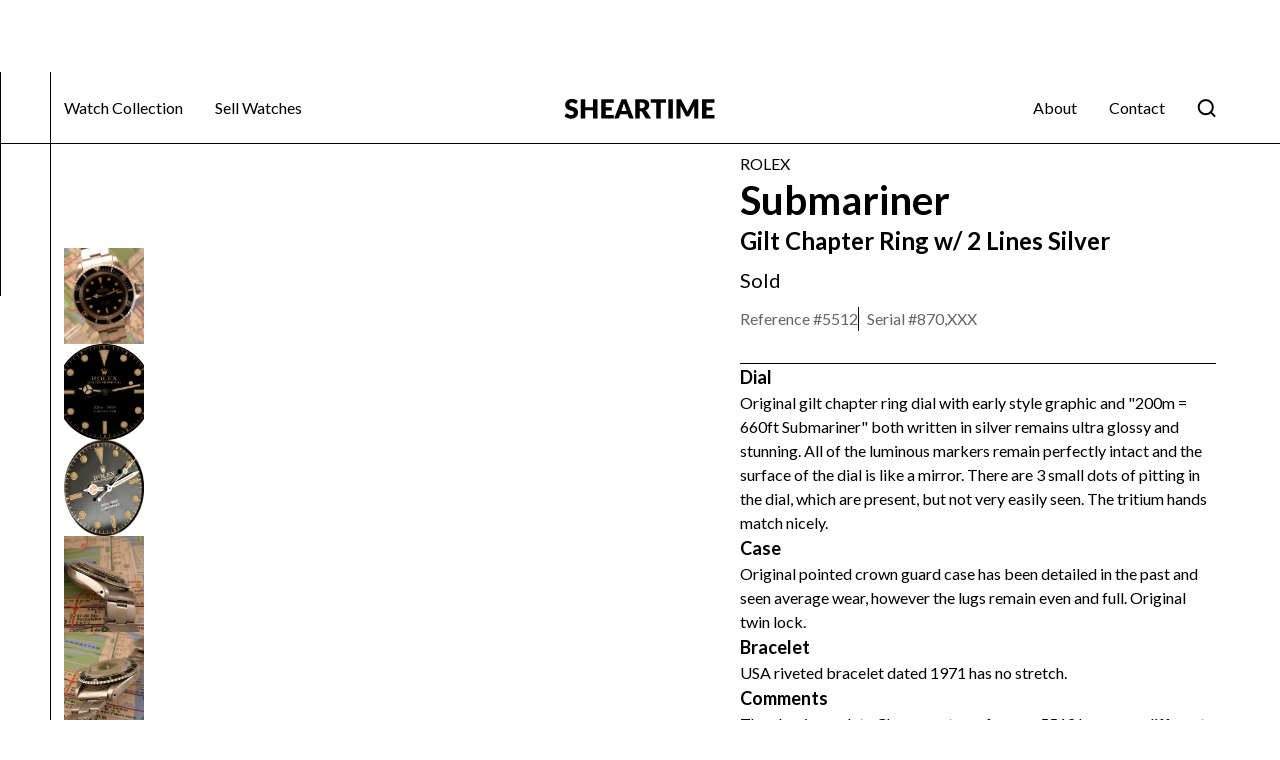

--- FILE ---
content_type: text/html; charset=utf-8
request_url: https://www.sheartime.com/watches/1962-rolex-submariner-ref-5512-6
body_size: 15296
content:
<!DOCTYPE html><!-- This site was created in Webflow. https://webflow.com --><!-- Last Published: Sat Jan 10 2026 14:29:26 GMT+0000 (Coordinated Universal Time) --><html data-wf-domain="www.sheartime.com" data-wf-page="63f69b1178c9897c79601386" data-wf-site="633dacc1bd210b6c5eb34868" data-wf-collection="63f69b1178c98978ef6013bb" data-wf-item-slug="1962-rolex-submariner-ref-5512-6"><head><meta charset="utf-8"/><title>Sheartimewebsite</title><meta content="width=device-width, initial-scale=1" name="viewport"/><meta content="Webflow" name="generator"/><link href="https://cdn.prod.website-files.com/633dacc1bd210b6c5eb34868/css/sheartimewebsite.webflow.shared.99d710d8e.css" rel="stylesheet" type="text/css" integrity="sha384-mdcQ2OIXLPKWdYkUO+fgwlobZmt0JhxbzK6PWdjnYmJK6mWAV1RnI7bYqfo0+w1Z" crossorigin="anonymous"/><link href="https://fonts.googleapis.com" rel="preconnect"/><link href="https://fonts.gstatic.com" rel="preconnect" crossorigin="anonymous"/><script src="https://ajax.googleapis.com/ajax/libs/webfont/1.6.26/webfont.js" type="text/javascript"></script><script type="text/javascript">WebFont.load({  google: {    families: ["Lato:100,100italic,300,300italic,400,400italic,700,700italic,900,900italic"]  }});</script><script type="text/javascript">!function(o,c){var n=c.documentElement,t=" w-mod-";n.className+=t+"js",("ontouchstart"in o||o.DocumentTouch&&c instanceof DocumentTouch)&&(n.className+=t+"touch")}(window,document);</script><link href="https://cdn.prod.website-files.com/633dacc1bd210b6c5eb34868/6401299a8ff7ca58f28403df_Frame%20122.png" rel="shortcut icon" type="image/x-icon"/><link href="https://cdn.prod.website-files.com/633dacc1bd210b6c5eb34868/6401299db017f88c7461d3ce_Frame%20121.png" rel="apple-touch-icon"/><link href="www.sheartime.com/watches/1962-rolex-submariner-ref-5512-6" rel="canonical"/><script async="" src="https://www.googletagmanager.com/gtag/js?id=G-H6NB5JWJZ9"></script><script type="text/javascript">window.dataLayer = window.dataLayer || [];function gtag(){dataLayer.push(arguments);}gtag('set', 'developer_id.dZGVlNj', true);gtag('js', new Date());gtag('config', 'G-H6NB5JWJZ9');</script><!-- Please keep this css code to improve the font quality-->
<style>
  * {
  -webkit-font-smoothing: antialiased;
  -moz-osx-font-smoothing: grayscale;
}
</style>


<script id="jetboost-script" type="text/javascript"> window.JETBOOST_SITE_ID = "clgzina0b01zz0juhdjlqhemk"; (function(d) { var s = d.createElement("script"); s.src = "https://cdn.jetboost.io/jetboost.js"; s.async = 1; d.getElementsByTagName("head")[0].appendChild(s); })(document); </script><!-- [Attributes by Finsweet] Mirror click events -->
<script defer src="https://cdn.jsdelivr.net/npm/@finsweet/attributes-mirrorclick@1/mirrorclick.js"></script>

<style>
[large-image="list"]{
  display: none;
}

[large-image="list"]:first-child {
  display: block;
}

.w-lightbox-right {display: block !important;}
.w-lightbox-left {display: block !important;}

</style></head><body><div class="page-wrapper"><div class="global-styles w-embed"><style>

/* Get rid of top margin on first element in any rich text element */
.w-richtext > :not(div):first-child, .w-richtext > div:first-child > :first-child {
  margin-top: 0 !important;
}

/* Get rid of bottom margin on last element in any rich text element */
.w-richtext>:last-child, .w-richtext ol li:last-child, .w-richtext ul li:last-child {
	margin-bottom: 0 !important;
}

/* 
Make the following elements inherit typography styles from the parent and not have hardcoded values. 
Important: You will not be able to style for example "All Links" in Designer with this CSS applied.
Uncomment this CSS to use it in the project. Leave this message for future hand-off.
*/
/*
a,
.w-input,
.w-select,
.w-tab-link,
.w-nav-link,
.w-dropdown-btn,
.w-dropdown-toggle,
.w-dropdown-link {
  color: inherit;
  text-decoration: inherit;
  font-size: inherit;
}
*/

/* Prevent all click and hover interaction with an element */
.pointer-events-off {
	pointer-events: none;
}

/* Enables all click and hover interaction with an element */
.pointer-events-on {
  pointer-events: auto;
}

/* Snippet enables you to add class of div-square which creates and maintains a 1:1 dimension of a div.*/
.div-square::after {
  content: "";
  display: block;
  padding-bottom: 100%;
}

/*Hide focus outline for main content element*/
    main:focus-visible {
    outline: -webkit-focus-ring-color auto 0px;
}

/* Make sure containers never lose their center alignment*/
.container-medium, .container-small, .container-large {
  margin-right: auto !important;
  margin-left: auto !important;
}

/*Reset selects, buttons, and links styles*/
.w-input, .w-select, a {
text-decoration: inherit;
font-size: inherit;
}

/*Apply "..." after 3 lines of text */
.text-style-3lines {
    display: -webkit-box;
    overflow: hidden;
    -webkit-line-clamp: 3;
    -webkit-box-orient: vertical;
}

/* Apply "..." after 2 lines of text */
.text-style-2lines {
    display: -webkit-box;
    overflow: hidden;
    -webkit-line-clamp: 2;
    -webkit-box-orient: vertical;
}
/* Apply "..." at 100% width */
.truncate-width { 
		width: 100%; 
    white-space: nowrap; 
    overflow: hidden; 
    text-overflow: ellipsis; 
}
/* Removes native scrollbar */
.no-scrollbar {
    -ms-overflow-style: none;  // IE 10+
    overflow: -moz-scrollbars-none;  // Firefox
}

.no-scrollbar::-webkit-scrollbar {
    display: none; // Safari and Chrome
}

/* Adds inline flex display */
.display-inlineflex {
  display: inline-flex;
}

/* These classes are never overwritten */
.hide {
  display: none !important;
}

@media screen and (max-width: 991px), 
  @media screen and (max-width: 767px), 
  @media screen and (max-width: 479px){
    .hide, .hide-tablet{
      display: none !important;
    }
  }
  @media screen and (max-width: 767px)
    .hide-mobile-landscape{
      display: none !important;
    }
  }
  @media screen and (max-width: 479px)
    .hide-mobile{
      display: none !important;
    }
  }
 
.margin-0 {
  margin: 0rem !important;
}
  
.padding-0 {
  padding: 0rem !important;
}

.spacing-clean {
padding: 0rem !important;
margin: 0rem !important;
}

.margin-top {
  margin-right: 0rem !important;
  margin-bottom: 0rem !important;
  margin-left: 0rem !important;
}

.padding-top {
  padding-right: 0rem !important;
  padding-bottom: 0rem !important;
  padding-left: 0rem !important;
}
  
.margin-right {
  margin-top: 0rem !important;
  margin-bottom: 0rem !important;
  margin-left: 0rem !important;
}

.padding-right {
  padding-top: 0rem !important;
  padding-bottom: 0rem !important;
  padding-left: 0rem !important;
}

.margin-bottom {
  margin-top: 0rem !important;
  margin-right: 0rem !important;
  margin-left: 0rem !important;
}

.padding-bottom {
  padding-top: 0rem !important;
  padding-right: 0rem !important;
  padding-left: 0rem !important;
}

.margin-left {
  margin-top: 0rem !important;
  margin-right: 0rem !important;
  margin-bottom: 0rem !important;
}
  
.padding-left {
  padding-top: 0rem !important;
  padding-right: 0rem !important;
  padding-bottom: 0rem !important;
}
  
.margin-horizontal {
  margin-top: 0rem !important;
  margin-bottom: 0rem !important;
}

.padding-horizontal {
  padding-top: 0rem !important;
  padding-bottom: 0rem !important;
}

.margin-vertical {
  margin-right: 0rem !important;
  margin-left: 0rem !important;
}
  
.padding-vertical {
  padding-right: 0rem !important;
  padding-left: 0rem !important;
}

</style></div><main class="main-wrapper"><div style="display:none" class="inquiry-modal"><div class="container-large"><div class="inquiry-form-grid"><a data-w-id="28f73043-74dc-4354-defe-cd1222742bc1" href="#" class="close-inquiry-link inside-inquiry w-inline-block"><div class="close-contact-icon black w-embed"><svg width="40" height="40" viewBox="0 0 40 40" fill="none" xmlns="http://www.w3.org/2000/svg">
<path d="M31.6668 10.684L29.3168 8.33398L20.0002 17.6507L10.6835 8.33398L8.3335 10.684L17.6502 20.0007L8.3335 29.3173L10.6835 31.6673L20.0002 22.3507L29.3168 31.6673L31.6668 29.3173L22.3502 20.0007L31.6668 10.684Z" fill="black"/>
</svg></div></a><div class="contact-component w-form"><form id="wf-form-Inquiry-Form" name="wf-form-Inquiry-Form" data-name="Inquiry Form" method="get" class="inquiry_form" data-wf-page-id="63f69b1178c9897c79601386" data-wf-element-id="28f73043-74dc-4354-defe-cd1222742bdc"><div class="contact-info"><div class="margin-bottom margin-large"><div class="text-align-center"><div class="max-width-large align-center"><div class="margin-bottom margin-small"><p class="text-size-medium text-weight-bold text-align-left text-color-black">INQUIRY FORM</p></div><div class="margin-bottom margin-small"><div class="text-size-regular text-weight-normal all-cap text-color-black">Rolex</div><h2 class="heading-style-h2 text-align-left text-color-black">Submariner</h2><div class="numbers"><div class="reference-id"><div class="text-size-regular text-weight-normal">Reference #</div><div id="w-node-_99d3ce14-2e3d-0ecf-127d-8faa1a8b2140-79601386" class="text-size-regular text-weight-normal">5512</div></div><div class="serial-number"><div class="text-size-regular text-weight-normal">Serial #</div><div class="text-size-regular text-weight-normal">870,XXX</div></div><div class="sku-number w-condition-invisible"><div class="text-size-regular text-weight-normal">SKU #</div><div class="text-size-regular text-weight-normal w-dyn-bind-empty"></div></div></div></div><p class="text-size-medium text-weight-normal text-align-left text-color-black">The classic no-date Chronometer reference 5512 has many different dial variations. This dial with early style Rolex and crown with 2 lines in silver is actually quite unusual and absolutely stunning.</p></div></div></div><div class="contact-detail"><div class="email-address"><div class="black-email-icon w-embed"><svg width="24" height="24" viewBox="0 0 24 24" fill="none" xmlns="http://www.w3.org/2000/svg">
<path fill-rule="evenodd" clip-rule="evenodd" d="M3.99997 4.00049H20C21.1046 4.00049 22 4.89592 22 6.00049V18.0005C22 19.1051 21.1046 20.0005 20 20.0005H3.99997C2.8954 20.0005 1.99997 19.1051 1.99997 18.0005V6.00049C1.99997 4.89592 2.8954 4.00049 3.99997 4.00049ZM13.65 15.4505L20 11.0005V8.90049L12.65 14.0505C12.2591 14.3218 11.7409 14.3218 11.35 14.0505L3.99997 8.90049V11.0005L10.35 15.4505C11.341 16.1432 12.659 16.1432 13.65 15.4505Z" fill="black"/>
</svg></div><a href="mailto:sales@sheartime.com" class="sales-email-link w-inline-block"><p class="text-size-regular text-weight-normal">andrew@sheartime.com</p></a></div><div class="phone"><div class="black-phone-icon w-embed"><svg width="24" height="24" viewBox="0 0 24 24" fill="none" xmlns="http://www.w3.org/2000/svg">
<path d="M17 21.0003C15.3463 20.9988 13.7183 20.5901 12.26 19.8103L11.81 19.5603C8.70075 17.8886 6.15169 15.3395 4.48 12.2303L4.23 11.7803C3.42982 10.3137 3.00713 8.67097 3 7.00027V6.33027C2.99958 5.79723 3.21196 5.28607 3.59 4.91027L5.28 3.22027C5.44413 3.05487 5.67581 2.97515 5.90696 3.00453C6.13811 3.03391 6.34248 3.16907 6.46 3.37027L8.71 7.23027C8.93753 7.62316 8.87183 8.12003 8.55 8.44027L6.66 10.3303C6.50304 10.4855 6.46647 10.7253 6.57 10.9203L6.92 11.5803C8.17704 13.9087 10.0893 15.8175 12.42 17.0703L13.08 17.4303C13.275 17.5338 13.5148 17.4972 13.67 17.3403L15.56 15.4503C15.8802 15.1285 16.3771 15.0628 16.77 15.2903L20.63 17.5403C20.8312 17.6578 20.9664 17.8622 20.9957 18.0933C21.0251 18.3245 20.9454 18.5562 20.78 18.7203L19.09 20.4103C18.7142 20.7883 18.203 21.0007 17.67 21.0003H17Z" fill="black"/>
</svg></div><a href="#" class="phone-link w-inline-block"><p class="text-size-regular text-weight-normal">+1 (555) 000-0000</p></a></div></div></div><div id="w-node-_5abd3acf-dfcc-5f2d-af26-66cdfe1e7331-79601386" class="form-fields"><div class="form-field-wrapper"><label for="FullName" class="field-label is-alternative">Full Name</label><input class="form-input is-alternative w-input" maxlength="256" name="Full-Name" data-name="Full Name" placeholder="" type="text" id="FullName" required=""/></div><div class="form-field-wrapper"><label for="Email-2" class="field-label is-alternative">Email</label><input class="form-input is-alternative w-input" maxlength="256" name="Email" data-name="Email" placeholder="" type="email" id="Email-2" required=""/></div><div class="form-field-wrapper"><label for="Phone-2" class="field-label is-alternative">Phone Number</label><input class="form-input is-alternative w-input" maxlength="256" name="Phone" data-name="Phone" x-bind="input" placeholder="" type="tel" id="Phone-2" required="" x-data="phone({ country: &#x27;US&#x27; })"/></div><div class="form-field-wrapper hide"><label for="watch-name" class="field-label is-alternative">Watch Name</label><input class="form-input is-alternative w-input" maxlength="256" name="Watch-Name" data-name="Watch Name" placeholder="" type="text" id="watch-name" required=""/></div><div class="form-field-wrapper hide"><label for="watch-reference" class="field-label is-alternative">Watch Reference #</label><input class="form-input is-alternative w-input" maxlength="256" name="Watch-Reference" data-name="Watch Reference" placeholder="" type="text" id="watch-reference" required=""/></div><div class="form-field-wrapper hide"><label for="watch-serial" class="field-label is-alternative">Watch Serial #</label><input class="form-input is-alternative w-input" maxlength="256" name="Watch-Serial" data-name="Watch Serial" placeholder="" type="text" id="watch-serial" required=""/></div><div class="form-field-wrapper"><label for="Inquiry" class="field-label is-alternative">Inquiry</label><textarea id="Inquiry" name="Inquiry" maxlength="5000" data-name="Inquiry" placeholder="Type your message..." required="" class="form-input is-text-area is-alternative w-input"></textarea></div><input type="submit" data-wait="Please wait..." id="w-node-_28f73043-74dc-4354-defe-cd1222742bed-79601386" class="button w-button" value="Submit"/></div></form><div class="success-message inquiry-form-success w-form-done"><div class="heading-style-h4 success-message-h4 text-color-black">We’ve successfully received your inquiry!</div><div class="success-text text-size-regular text-weight-normal text-color-black">Thanks for your interest. A member of our team will get back to you shortly.</div></div><div class="error-message w-form-fail"><div class="error-text text-size-regular text-weight-medium">Oops! Something went wrong while submitting the form.</div></div></div></div></div></div><header class="section_product-header"><div data-collapse="medium" data-animation="over-left" data-duration="400" fs-scrolldisable-element="smart-nav" data-easing="ease" data-easing2="ease" role="banner" class="white-nav w-nav"><div class="contact-modal"><div class="container-large vertical-align-center"><a data-w-id="bc4e05fe-9414-e661-bc30-afed45688c4e" href="#" class="close-contact-link w-inline-block"><div class="close-contact-icon w-embed"><svg width="40" height="40" viewBox="0 0 40 40" fill="none" xmlns="http://www.w3.org/2000/svg">
<path d="M31.6668 10.684L29.3168 8.33398L20.0002 17.6507L10.6835 8.33398L8.3335 10.684L17.6502 20.0007L8.3335 29.3173L10.6835 31.6673L20.0002 22.3507L29.3168 31.6673L31.6668 29.3173L22.3502 20.0007L31.6668 10.684Z" fill="white"/>
</svg></div></a><div class="contact-grid"><div class="contact-component w-form"><form id="wf-form-Contact" name="wf-form-Contact" data-name="Contact" method="get" class="we-buy_form" data-wf-page-id="63f69b1178c9897c79601386" data-wf-element-id="bc4e05fe-9414-e661-bc30-afed45688c66"><div class="contact-info"><div class="margin-bottom margin-large"><div class="text-align-center"><div class="max-width-large align-center"><div class="margin-bottom margin-small"><h2 class="heading-style-h2 text-align-left text-color-white">Contact Us Today </h2></div><p class="text-size-medium text-weight-normal text-align-left text-color-white">Please send us a message by filling out the form and we’ll be happy to assist you.</p></div></div></div><div class="contact-detail"><div class="email-address"><div class="w-embed"><svg width="24" height="24" viewBox="0 0 24 24" fill="none" xmlns="http://www.w3.org/2000/svg">
<path fill-rule="evenodd" clip-rule="evenodd" d="M3.99997 4.00049H20C21.1046 4.00049 22 4.89592 22 6.00049V18.0005C22 19.1051 21.1046 20.0005 20 20.0005H3.99997C2.8954 20.0005 1.99997 19.1051 1.99997 18.0005V6.00049C1.99997 4.89592 2.8954 4.00049 3.99997 4.00049ZM13.65 15.4505L20 11.0005V8.90049L12.65 14.0505C12.2591 14.3218 11.7409 14.3218 11.35 14.0505L3.99997 8.90049V11.0005L10.35 15.4505C11.341 16.1432 12.659 16.1432 13.65 15.4505Z" fill="white"/>
</svg></div><a href="mailto:andrew@sheartime.com" class="phone-link w-inline-block"><p class="text-size-regular text-weight-normal text-color-white text-align-left">andrew@sheartime.com</p></a></div><div class="phone"><div class="w-embed"><svg width="24" height="24" viewBox="0 0 24 24" fill="none" xmlns="http://www.w3.org/2000/svg">
<path d="M17 21.0003C15.3463 20.9988 13.7183 20.5901 12.26 19.8103L11.81 19.5603C8.70075 17.8886 6.15169 15.3395 4.48 12.2303L4.23 11.7803C3.42982 10.3137 3.00713 8.67097 3 7.00027V6.33027C2.99958 5.79723 3.21196 5.28607 3.59 4.91027L5.28 3.22027C5.44413 3.05487 5.67581 2.97515 5.90696 3.00453C6.13811 3.03391 6.34248 3.16907 6.46 3.37027L8.71 7.23027C8.93753 7.62316 8.87183 8.12003 8.55 8.44027L6.66 10.3303C6.50304 10.4855 6.46647 10.7253 6.57 10.9203L6.92 11.5803C8.17704 13.9087 10.0893 15.8175 12.42 17.0703L13.08 17.4303C13.275 17.5338 13.5148 17.4972 13.67 17.3403L15.56 15.4503C15.8802 15.1285 16.3771 15.0628 16.77 15.2903L20.63 17.5403C20.8312 17.6578 20.9664 17.8622 20.9957 18.0933C21.0251 18.3245 20.9454 18.5562 20.78 18.7203L19.09 20.4103C18.7142 20.7883 18.203 21.0007 17.67 21.0003H17Z" fill="white"/>
</svg></div><a href="#" class="phone-link w-inline-block"><p class="text-size-regular text-weight-normal text-color-white text-align-left">+1 (555) 000-0000</p></a></div></div></div><div id="w-node-_2424d37f-5b05-0954-e99f-e104bd6f6768-6ddcf83a" class="form-fields"><div class="form-field-wrapper"><label for="Full-Name" class="field-label">Full Name</label><input class="form-input w-input" maxlength="256" name="Full-Name" data-name="Full Name" placeholder="" type="text" id="Full-Name" required=""/></div><div class="form-field-wrapper"><label for="Email" class="field-label">Email</label><input class="form-input w-input" maxlength="256" name="Email" data-name="Email" placeholder="" type="email" id="Email" required=""/></div><div class="form-field-wrapper"><label for="Contact-Phone" class="field-label">Phone Number</label><input class="form-input w-input" maxlength="256" name="Phone" data-name="Phone" placeholder="" type="tel" id="Contact-Phone" required=""/></div><div class="form-field-wrapper"><label for="inquiry" class="field-label">Inquiry</label><textarea id="inquiry" name="Inquiry" maxlength="5000" data-name="Inquiry" placeholder="Type your message..." required="" class="form-input is-text-area w-input"></textarea></div><div class="form-field-wrapper"><label for="Describe-the-Watch-2" class="field-label">Upload Watch File</label><div class="upload-file-div"><div class="file-upload w-file-upload"><div class="default-state w-file-upload-default"><input class="w-file-upload-input" accept="" name="file-2" data-name="File 2" aria-hidden="true" type="file" id="file-2" tabindex="-1"/><label role="button" tabindex="0" for="file-2" class="file-upload-button w-file-upload-label"><div class="icon w-icon-file-upload-icon"></div><div class="text-size-regular text-weight-normal text-color-black w-inline-block">Upload File</div></label><div class="text-size-regular text-weight-normal text-color-white w-file-upload-info">Max file size 10MB.</div></div><div tabindex="-1" class="w-file-upload-uploading w-hidden"><div class="w-file-upload-uploading-btn"><svg class="w-icon-file-upload-uploading" xmlns="http://www.w3.org/2000/svg" viewBox="0 0 30 30" aria-hidden="true"><path fill="currentColor" opacity=".2" d="M15 30a15 15 0 1 1 0-30 15 15 0 0 1 0 30zm0-3a12 12 0 1 0 0-24 12 12 0 0 0 0 24z"></path><path fill="currentColor" opacity=".75" d="M0 15A15 15 0 0 1 15 0v3A12 12 0 0 0 3 15H0z"><animateTransform attributeName="transform" attributeType="XML" dur="0.6s" from="0 15 15" repeatCount="indefinite" to="360 15 15" type="rotate"></animateTransform></path></svg><div class="text-size-regular text-weight-normal text-color-black w-inline-block">Uploading...</div></div></div><div tabindex="-1" class="w-file-upload-success w-hidden"><div class="w-file-upload-file"><div class="text-size-regular text-weight-normal text-color-black w-file-upload-file-name">fileuploaded.jpg</div><div aria-label="Remove file" role="button" tabindex="0" class="w-file-remove-link"><div class="w-icon-file-upload-remove"></div></div></div></div><div tabindex="-1" class="w-file-upload-error w-hidden"><div class="text-size-regular text-weight-normal w-file-upload-error-msg" data-w-size-error="Upload failed. Max size for files is 10 MB." data-w-type-error="Upload failed. Invalid file type." data-w-generic-error="Upload failed. Something went wrong. Please retry.">Upload failed. Max size for files is 10 MB.</div></div></div></div></div><input type="submit" data-wait="Please wait..." id="w-node-bc4e05fe-9414-e661-bc30-afed45688c90-6ddcf83a" class="button is-alternate w-button" value="Submit"/></div></form><div class="success-message w-form-done"><div class="heading-style-h4 success-message-h4 text-color-white">We’ve successfully received your inquiry!</div><div class="success-text text-size-regular text-weight-normal text-color-white">Thanks for your submission. A member of our team will get back to you shortly.</div></div><div class="error-message w-form-fail"><div class="error-text text-size-regular text-weight-medium">Oops! Something went wrong while submitting the form.</div></div></div></div></div></div><div class="navbar_container"><div class="navbar3_menu-button w-nav-button"><div class="menu-icon3"><div class="menu-icon3_line-top black"></div><div class="menu-icon3_line-middle black"></div><div class="menu-icon3_line-bottom black"></div></div></div><nav role="navigation" class="nav-watch-section w-nav-menu"><a href="#" class="navbar3_logo-link-menu w-nav-brand"><img src="https://cdn.prod.website-files.com/633dacc1bd210b6c5eb34868/633dacc1bd210b4b62b34875_company-logo.svg" loading="eager" alt="" class="navbar3_logo"/></a><a href="/watch-collection" class="navbar3_link text-size-regular text-weight-normal text-color-black w-nav-link">Watch Collection</a><a href="/sell-watch" class="navbar3_link text-size-regular text-weight-normal text-color-black w-nav-link">Sell Watches</a><a href="#" class="navbar3_tablet-menu-button w-button">Button</a></nav><a href="/" id="w-node-_62f0bf9f-27f0-5535-8851-7c2e6ddcf84a-6ddcf83a" class="navbar3_logo-link w-nav-brand"><img src="https://cdn.prod.website-files.com/633dacc1bd210b6c5eb34868/63989130461a361fe46c1339_1.svg" loading="lazy" alt="" height="32" class="navbar3_logo black-nav-logo"/></a><div class="right-nav-div"><nav role="navigation" class="nav-general-section w-nav-menu"><div class="div-block-5"><a href="/" class="navbar3_logo-link-menu w-nav-brand"><img src="https://cdn.prod.website-files.com/633dacc1bd210b6c5eb34868/63989130976ae135eeb9ade7_2.svg" loading="eager" alt="" class="navbar3_logo"/></a><a href="#" class="close-on-nav w-inline-block"><div class="close-nav w-embed"><svg width="40" height="40" viewBox="0 0 40 40" fill="none" xmlns="http://www.w3.org/2000/svg">
<path d="M31.6668 10.684L29.3168 8.33398L20.0002 17.6507L10.6835 8.33398L8.3335 10.684L17.6502 20.0007L8.3335 29.3173L10.6835 31.6673L20.0002 22.3507L29.3168 31.6673L31.6668 29.3173L22.3502 20.0007L31.6668 10.684Z" fill="white"/>
</svg></div></a></div><a href="/watch-collection" class="nav-link-inside text-size-regular text-weight-normal text-color-white w-nav-link">Watch Collection</a><a href="/sell-watch" class="nav-link-inside text-size-regular text-weight-normal text-color-white w-nav-link">Sell Your Watch </a><a href="/about" class="nav-link-inside text-size-regular text-weight-normal text-color-white w-nav-link">About</a><a href="#" data-w-id="62f0bf9f-27f0-5535-8851-7c2e6ddcf859" class="nav-link-inside text-size-regular text-weight-normal text-color-white w-nav-link">Contact</a><a href="/about" class="navbar3_link text-size-regular text-weight-normal text-color-black w-nav-link">About</a><a href="#" data-w-id="62f0bf9f-27f0-5535-8851-7c2e6ddcf85d" class="navbar3_link text-size-regular text-weight-normal text-color-black w-nav-link">Contact</a></nav><a id="search-button" href="#" class="search-button w-node-_62f0bf9f-27f0-5535-8851-7c2e6ddcf85f-6ddcf83a w-inline-block"><img src="https://cdn.prod.website-files.com/633dacc1bd210b6c5eb34868/6398959fe12bba7a5ac31897_Vector.svg" loading="lazy" alt="" class="search-black"/></a></div><div class="navbar3_menu-background"></div></div></div><div data-w-id="74ebf31b-4bb4-d2cc-6631-c80b67be522f" class="trigger-white-nav-bg"></div><div class="top-right-line-stroke black-lines _14rems-long"></div><div class="left-line-stroke-long black-line"></div><div class="padding-global"><div class="container-large"><div class="padding-section-medium"><div class="product-header1_component"><div class="w-layout-grid product-header1_layout"><div id="w-node-_3bbc7cf7-e45d-91ac-c6bd-91d46c9d0414-79601386" class="product-header1_gallery"><a href="#" id="w-node-_3bbc7cf7-e45d-91ac-c6bd-91d46c9d0415-79601386" class="product-image_lightbox-link w-inline-block w-lightbox"><div class="product-header1_main-image-wrapper hide"><img loading="lazy" alt="" src="https://cdn.prod.website-files.com/plugins/Basic/assets/placeholder.60f9b1840c.svg" class="image-2"/></div><script type="application/json" class="w-json">{
  "items": [],
  "group": ""
}</script></a><div id="w-node-_3bbc7cf7-e45d-91ac-c6bd-91d46c9d0418-79601386" class="product-image_list-wrapper hide-mobile-landscape"><div id="w-node-b6e1d3d9-67ce-b277-7478-0911c5bcdebd-79601386" class="thumbnail-image-collection-list-wrapper w-dyn-list"><script type="text/x-wf-template" id="wf-template-b6e1d3d9-67ce-b277-7478-0911c5bcdebe">%3Cdiv%20thumbnail-image%3D%22list%22%20role%3D%22listitem%22%20class%3D%22thumbnail-image-collection-item%20w-dyn-item%20w-dyn-repeater-item%22%3E%3Ca%20href%3D%22%23%22%20class%3D%22product-image_lightbox-link%20w-inline-block%20w-lightbox%22%3E%3Cdiv%20class%3D%22product-header1_main-image-wrapper%22%3E%3Cimg%20loading%3D%22lazy%22%20alt%3D%22%22%20src%3D%22https%3A%2F%2Fcdn.prod.website-files.com%2F639b8baf5de91d91c2fe0ba6%2F63ebc4978848e813e75074d4_96bcf2b103aa5f2ca04f9d56f5e010ad67a6c561.1382552048.jpeg%22%20class%3D%22product-header1_main-image%22%2F%3E%3C%2Fdiv%3E%3Cscript%20type%3D%22application%2Fjson%22%20class%3D%22w-json%22%3E%7B%0A%20%20%22items%22%3A%20%5B%0A%20%20%20%20%7B%0A%20%20%20%20%20%20%22url%22%3A%20%22https%3A%2F%2Fcdn.prod.website-files.com%2F639b8baf5de91d91c2fe0ba6%2F63ebc4978848e813e75074d4_96bcf2b103aa5f2ca04f9d56f5e010ad67a6c561.1382552048.jpeg%22%2C%0A%20%20%20%20%20%20%22type%22%3A%20%22image%22%0A%20%20%20%20%7D%0A%20%20%5D%2C%0A%20%20%22group%22%3A%20%22Watch%20Images%20Thumbnail%22%0A%7D%3C%2Fscript%3E%3C%2Fa%3E%3C%2Fdiv%3E</script><div role="list" class="thumbnail-image-collection-list w-dyn-items"><div thumbnail-image="list" role="listitem" class="thumbnail-image-collection-item w-dyn-item w-dyn-repeater-item"><a href="#" class="product-image_lightbox-link w-inline-block w-lightbox"><div class="product-header1_main-image-wrapper"><img loading="lazy" alt="" src="https://cdn.prod.website-files.com/639b8baf5de91d91c2fe0ba6/63ebc4978848e813e75074d4_96bcf2b103aa5f2ca04f9d56f5e010ad67a6c561.1382552048.jpeg" class="product-header1_main-image"/></div><script type="application/json" class="w-json">{
  "items": [
    {
      "url": "https://cdn.prod.website-files.com/639b8baf5de91d91c2fe0ba6/63ebc4978848e813e75074d4_96bcf2b103aa5f2ca04f9d56f5e010ad67a6c561.1382552048.jpeg",
      "type": "image"
    }
  ],
  "group": "Watch Images Thumbnail"
}</script></a></div><div thumbnail-image="list" role="listitem" class="thumbnail-image-collection-item w-dyn-item w-dyn-repeater-item"><a href="#" class="product-image_lightbox-link w-inline-block w-lightbox"><div class="product-header1_main-image-wrapper"><img loading="lazy" alt="" src="https://cdn.prod.website-files.com/639b8baf5de91d91c2fe0ba6/63ebc4978848e8a4e05074d2_07a056c01de121f2d6bbe7bc8d60df311945b161.1382552070.jpeg" class="product-header1_main-image"/></div><script type="application/json" class="w-json">{
  "items": [
    {
      "url": "https://cdn.prod.website-files.com/639b8baf5de91d91c2fe0ba6/63ebc4978848e8a4e05074d2_07a056c01de121f2d6bbe7bc8d60df311945b161.1382552070.jpeg",
      "type": "image"
    }
  ],
  "group": "Watch Images Thumbnail"
}</script></a></div><div thumbnail-image="list" role="listitem" class="thumbnail-image-collection-item w-dyn-item w-dyn-repeater-item"><a href="#" class="product-image_lightbox-link w-inline-block w-lightbox"><div class="product-header1_main-image-wrapper"><img loading="lazy" alt="" src="https://cdn.prod.website-files.com/639b8baf5de91d91c2fe0ba6/63ebc4978848e879055074d0_67b7751aab0bbf65b1dc22242fbcaf1e52adac22.1382552095.jpeg" class="product-header1_main-image"/></div><script type="application/json" class="w-json">{
  "items": [
    {
      "url": "https://cdn.prod.website-files.com/639b8baf5de91d91c2fe0ba6/63ebc4978848e879055074d0_67b7751aab0bbf65b1dc22242fbcaf1e52adac22.1382552095.jpeg",
      "type": "image"
    }
  ],
  "group": "Watch Images Thumbnail"
}</script></a></div><div thumbnail-image="list" role="listitem" class="thumbnail-image-collection-item w-dyn-item w-dyn-repeater-item"><a href="#" class="product-image_lightbox-link w-inline-block w-lightbox"><div class="product-header1_main-image-wrapper"><img loading="lazy" alt="" src="https://cdn.prod.website-files.com/639b8baf5de91d91c2fe0ba6/63ebc4978848e8f7d35074cf_162b8c4b1b407aa69ab38b13e38510b793776ff2.1382552128.jpeg" class="product-header1_main-image"/></div><script type="application/json" class="w-json">{
  "items": [
    {
      "url": "https://cdn.prod.website-files.com/639b8baf5de91d91c2fe0ba6/63ebc4978848e8f7d35074cf_162b8c4b1b407aa69ab38b13e38510b793776ff2.1382552128.jpeg",
      "type": "image"
    }
  ],
  "group": "Watch Images Thumbnail"
}</script></a></div><div thumbnail-image="list" role="listitem" class="thumbnail-image-collection-item w-dyn-item w-dyn-repeater-item"><a href="#" class="product-image_lightbox-link w-inline-block w-lightbox"><div class="product-header1_main-image-wrapper"><img loading="lazy" alt="" src="https://cdn.prod.website-files.com/639b8baf5de91d91c2fe0ba6/63ebc4978848e8f2295074ce_8f4a88631fa23392fac892401fcd31dedfc53614.1382552154.jpeg" class="product-header1_main-image"/></div><script type="application/json" class="w-json">{
  "items": [
    {
      "url": "https://cdn.prod.website-files.com/639b8baf5de91d91c2fe0ba6/63ebc4978848e8f2295074ce_8f4a88631fa23392fac892401fcd31dedfc53614.1382552154.jpeg",
      "type": "image"
    }
  ],
  "group": "Watch Images Thumbnail"
}</script></a></div><div thumbnail-image="list" role="listitem" class="thumbnail-image-collection-item w-dyn-item w-dyn-repeater-item"><a href="#" class="product-image_lightbox-link w-inline-block w-lightbox"><div class="product-header1_main-image-wrapper"><img loading="lazy" alt="" src="https://cdn.prod.website-files.com/639b8baf5de91d91c2fe0ba6/63ebc4978848e866605074d6_d021411123fd51bd394325603e4a57245380edaf.1382552193.jpeg" class="product-header1_main-image"/></div><script type="application/json" class="w-json">{
  "items": [
    {
      "url": "https://cdn.prod.website-files.com/639b8baf5de91d91c2fe0ba6/63ebc4978848e866605074d6_d021411123fd51bd394325603e4a57245380edaf.1382552193.jpeg",
      "type": "image"
    }
  ],
  "group": "Watch Images Thumbnail"
}</script></a></div><div thumbnail-image="list" role="listitem" class="thumbnail-image-collection-item w-dyn-item w-dyn-repeater-item"><a href="#" class="product-image_lightbox-link w-inline-block w-lightbox"><div class="product-header1_main-image-wrapper"><img loading="lazy" alt="" src="https://cdn.prod.website-files.com/639b8baf5de91d91c2fe0ba6/63ebc4978848e8b0555074d3_646e8039dc157e3a126bd45261d9a0dd03537097.1382552590.jpeg" class="product-header1_main-image"/></div><script type="application/json" class="w-json">{
  "items": [
    {
      "url": "https://cdn.prod.website-files.com/639b8baf5de91d91c2fe0ba6/63ebc4978848e8b0555074d3_646e8039dc157e3a126bd45261d9a0dd03537097.1382552590.jpeg",
      "type": "image"
    }
  ],
  "group": "Watch Images Thumbnail"
}</script></a></div><div thumbnail-image="list" role="listitem" class="thumbnail-image-collection-item w-dyn-item w-dyn-repeater-item"><a href="#" class="product-image_lightbox-link w-inline-block w-lightbox"><div class="product-header1_main-image-wrapper"><img loading="lazy" alt="" src="https://cdn.prod.website-files.com/639b8baf5de91d91c2fe0ba6/63ebc4978848e87eae5074d5_132ad6b36c27f67094bdc7a529e5bb5e3d8d9f95.1382552660.jpeg" class="product-header1_main-image"/></div><script type="application/json" class="w-json">{
  "items": [
    {
      "url": "https://cdn.prod.website-files.com/639b8baf5de91d91c2fe0ba6/63ebc4978848e87eae5074d5_132ad6b36c27f67094bdc7a529e5bb5e3d8d9f95.1382552660.jpeg",
      "type": "image"
    }
  ],
  "group": "Watch Images Thumbnail"
}</script></a></div><div thumbnail-image="list" role="listitem" class="thumbnail-image-collection-item w-dyn-item w-dyn-repeater-item"><a href="#" class="product-image_lightbox-link w-inline-block w-lightbox"><div class="product-header1_main-image-wrapper"><img loading="lazy" alt="" src="https://cdn.prod.website-files.com/639b8baf5de91d91c2fe0ba6/63ebc4978848e8c9615074d8_f75fac99f53fa40e03634d659513fb7e91170510.1382552716.jpeg" class="product-header1_main-image"/></div><script type="application/json" class="w-json">{
  "items": [
    {
      "url": "https://cdn.prod.website-files.com/639b8baf5de91d91c2fe0ba6/63ebc4978848e8c9615074d8_f75fac99f53fa40e03634d659513fb7e91170510.1382552716.jpeg",
      "type": "image"
    }
  ],
  "group": "Watch Images Thumbnail"
}</script></a></div><div thumbnail-image="list" role="listitem" class="thumbnail-image-collection-item w-dyn-item w-dyn-repeater-item"><a href="#" class="product-image_lightbox-link w-inline-block w-lightbox"><div class="product-header1_main-image-wrapper"><img loading="lazy" alt="" src="https://cdn.prod.website-files.com/639b8baf5de91d91c2fe0ba6/63ebc4978848e87fe75074d7_54baef54e2bf1cadba973cbd1dd9402d20f48b9f.1382552775.jpeg" class="product-header1_main-image"/></div><script type="application/json" class="w-json">{
  "items": [
    {
      "url": "https://cdn.prod.website-files.com/639b8baf5de91d91c2fe0ba6/63ebc4978848e87fe75074d7_54baef54e2bf1cadba973cbd1dd9402d20f48b9f.1382552775.jpeg",
      "type": "image"
    }
  ],
  "group": "Watch Images Thumbnail"
}</script></a></div></div><div class="w-dyn-hide w-dyn-empty"><div>No items found.</div></div></div></div><div id="w-node-c1d286ba-f7eb-419e-1a05-7611b36b70ca-79601386" class="image-collection-list-wrapper w-dyn-list"><script type="text/x-wf-template" id="wf-template-c1d286ba-f7eb-419e-1a05-7611b36b70cb">%3Cdiv%20large-image%3D%22list%22%20role%3D%22listitem%22%20class%3D%22image-collection-item%20w-dyn-item%20w-dyn-repeater-item%22%3E%3Ca%20href%3D%22%23%22%20class%3D%22product-image_lightbox-link%20w-inline-block%20w-lightbox%22%3E%3Cdiv%20class%3D%22product-header1_main-image-wrapper%22%3E%3Cimg%20loading%3D%22lazy%22%20alt%3D%22%22%20src%3D%22https%3A%2F%2Fcdn.prod.website-files.com%2F639b8baf5de91d91c2fe0ba6%2F63ebc4978848e813e75074d4_96bcf2b103aa5f2ca04f9d56f5e010ad67a6c561.1382552048.jpeg%22%20class%3D%22product-header1_main-image%22%2F%3E%3C%2Fdiv%3E%3Cscript%20type%3D%22application%2Fjson%22%20class%3D%22w-json%22%3E%7B%0A%20%20%22items%22%3A%20%5B%0A%20%20%20%20%7B%0A%20%20%20%20%20%20%22url%22%3A%20%22https%3A%2F%2Fcdn.prod.website-files.com%2F639b8baf5de91d91c2fe0ba6%2F63ebc4978848e813e75074d4_96bcf2b103aa5f2ca04f9d56f5e010ad67a6c561.1382552048.jpeg%22%2C%0A%20%20%20%20%20%20%22type%22%3A%20%22image%22%0A%20%20%20%20%7D%0A%20%20%5D%2C%0A%20%20%22group%22%3A%20%22Watch%20Images%22%0A%7D%3C%2Fscript%3E%3C%2Fa%3E%3C%2Fdiv%3E</script><div role="list" class="image-collection-list w-dyn-items"><div large-image="list" role="listitem" class="image-collection-item w-dyn-item w-dyn-repeater-item"><a href="#" class="product-image_lightbox-link w-inline-block w-lightbox"><div class="product-header1_main-image-wrapper"><img loading="lazy" alt="" src="https://cdn.prod.website-files.com/639b8baf5de91d91c2fe0ba6/63ebc4978848e813e75074d4_96bcf2b103aa5f2ca04f9d56f5e010ad67a6c561.1382552048.jpeg" class="product-header1_main-image"/></div><script type="application/json" class="w-json">{
  "items": [
    {
      "url": "https://cdn.prod.website-files.com/639b8baf5de91d91c2fe0ba6/63ebc4978848e813e75074d4_96bcf2b103aa5f2ca04f9d56f5e010ad67a6c561.1382552048.jpeg",
      "type": "image"
    }
  ],
  "group": "Watch Images"
}</script></a></div><div large-image="list" role="listitem" class="image-collection-item w-dyn-item w-dyn-repeater-item"><a href="#" class="product-image_lightbox-link w-inline-block w-lightbox"><div class="product-header1_main-image-wrapper"><img loading="lazy" alt="" src="https://cdn.prod.website-files.com/639b8baf5de91d91c2fe0ba6/63ebc4978848e8a4e05074d2_07a056c01de121f2d6bbe7bc8d60df311945b161.1382552070.jpeg" class="product-header1_main-image"/></div><script type="application/json" class="w-json">{
  "items": [
    {
      "url": "https://cdn.prod.website-files.com/639b8baf5de91d91c2fe0ba6/63ebc4978848e8a4e05074d2_07a056c01de121f2d6bbe7bc8d60df311945b161.1382552070.jpeg",
      "type": "image"
    }
  ],
  "group": "Watch Images"
}</script></a></div><div large-image="list" role="listitem" class="image-collection-item w-dyn-item w-dyn-repeater-item"><a href="#" class="product-image_lightbox-link w-inline-block w-lightbox"><div class="product-header1_main-image-wrapper"><img loading="lazy" alt="" src="https://cdn.prod.website-files.com/639b8baf5de91d91c2fe0ba6/63ebc4978848e879055074d0_67b7751aab0bbf65b1dc22242fbcaf1e52adac22.1382552095.jpeg" class="product-header1_main-image"/></div><script type="application/json" class="w-json">{
  "items": [
    {
      "url": "https://cdn.prod.website-files.com/639b8baf5de91d91c2fe0ba6/63ebc4978848e879055074d0_67b7751aab0bbf65b1dc22242fbcaf1e52adac22.1382552095.jpeg",
      "type": "image"
    }
  ],
  "group": "Watch Images"
}</script></a></div><div large-image="list" role="listitem" class="image-collection-item w-dyn-item w-dyn-repeater-item"><a href="#" class="product-image_lightbox-link w-inline-block w-lightbox"><div class="product-header1_main-image-wrapper"><img loading="lazy" alt="" src="https://cdn.prod.website-files.com/639b8baf5de91d91c2fe0ba6/63ebc4978848e8f7d35074cf_162b8c4b1b407aa69ab38b13e38510b793776ff2.1382552128.jpeg" class="product-header1_main-image"/></div><script type="application/json" class="w-json">{
  "items": [
    {
      "url": "https://cdn.prod.website-files.com/639b8baf5de91d91c2fe0ba6/63ebc4978848e8f7d35074cf_162b8c4b1b407aa69ab38b13e38510b793776ff2.1382552128.jpeg",
      "type": "image"
    }
  ],
  "group": "Watch Images"
}</script></a></div><div large-image="list" role="listitem" class="image-collection-item w-dyn-item w-dyn-repeater-item"><a href="#" class="product-image_lightbox-link w-inline-block w-lightbox"><div class="product-header1_main-image-wrapper"><img loading="lazy" alt="" src="https://cdn.prod.website-files.com/639b8baf5de91d91c2fe0ba6/63ebc4978848e8f2295074ce_8f4a88631fa23392fac892401fcd31dedfc53614.1382552154.jpeg" class="product-header1_main-image"/></div><script type="application/json" class="w-json">{
  "items": [
    {
      "url": "https://cdn.prod.website-files.com/639b8baf5de91d91c2fe0ba6/63ebc4978848e8f2295074ce_8f4a88631fa23392fac892401fcd31dedfc53614.1382552154.jpeg",
      "type": "image"
    }
  ],
  "group": "Watch Images"
}</script></a></div><div large-image="list" role="listitem" class="image-collection-item w-dyn-item w-dyn-repeater-item"><a href="#" class="product-image_lightbox-link w-inline-block w-lightbox"><div class="product-header1_main-image-wrapper"><img loading="lazy" alt="" src="https://cdn.prod.website-files.com/639b8baf5de91d91c2fe0ba6/63ebc4978848e866605074d6_d021411123fd51bd394325603e4a57245380edaf.1382552193.jpeg" class="product-header1_main-image"/></div><script type="application/json" class="w-json">{
  "items": [
    {
      "url": "https://cdn.prod.website-files.com/639b8baf5de91d91c2fe0ba6/63ebc4978848e866605074d6_d021411123fd51bd394325603e4a57245380edaf.1382552193.jpeg",
      "type": "image"
    }
  ],
  "group": "Watch Images"
}</script></a></div><div large-image="list" role="listitem" class="image-collection-item w-dyn-item w-dyn-repeater-item"><a href="#" class="product-image_lightbox-link w-inline-block w-lightbox"><div class="product-header1_main-image-wrapper"><img loading="lazy" alt="" src="https://cdn.prod.website-files.com/639b8baf5de91d91c2fe0ba6/63ebc4978848e8b0555074d3_646e8039dc157e3a126bd45261d9a0dd03537097.1382552590.jpeg" class="product-header1_main-image"/></div><script type="application/json" class="w-json">{
  "items": [
    {
      "url": "https://cdn.prod.website-files.com/639b8baf5de91d91c2fe0ba6/63ebc4978848e8b0555074d3_646e8039dc157e3a126bd45261d9a0dd03537097.1382552590.jpeg",
      "type": "image"
    }
  ],
  "group": "Watch Images"
}</script></a></div><div large-image="list" role="listitem" class="image-collection-item w-dyn-item w-dyn-repeater-item"><a href="#" class="product-image_lightbox-link w-inline-block w-lightbox"><div class="product-header1_main-image-wrapper"><img loading="lazy" alt="" src="https://cdn.prod.website-files.com/639b8baf5de91d91c2fe0ba6/63ebc4978848e87eae5074d5_132ad6b36c27f67094bdc7a529e5bb5e3d8d9f95.1382552660.jpeg" class="product-header1_main-image"/></div><script type="application/json" class="w-json">{
  "items": [
    {
      "url": "https://cdn.prod.website-files.com/639b8baf5de91d91c2fe0ba6/63ebc4978848e87eae5074d5_132ad6b36c27f67094bdc7a529e5bb5e3d8d9f95.1382552660.jpeg",
      "type": "image"
    }
  ],
  "group": "Watch Images"
}</script></a></div><div large-image="list" role="listitem" class="image-collection-item w-dyn-item w-dyn-repeater-item"><a href="#" class="product-image_lightbox-link w-inline-block w-lightbox"><div class="product-header1_main-image-wrapper"><img loading="lazy" alt="" src="https://cdn.prod.website-files.com/639b8baf5de91d91c2fe0ba6/63ebc4978848e8c9615074d8_f75fac99f53fa40e03634d659513fb7e91170510.1382552716.jpeg" class="product-header1_main-image"/></div><script type="application/json" class="w-json">{
  "items": [
    {
      "url": "https://cdn.prod.website-files.com/639b8baf5de91d91c2fe0ba6/63ebc4978848e8c9615074d8_f75fac99f53fa40e03634d659513fb7e91170510.1382552716.jpeg",
      "type": "image"
    }
  ],
  "group": "Watch Images"
}</script></a></div><div large-image="list" role="listitem" class="image-collection-item w-dyn-item w-dyn-repeater-item"><a href="#" class="product-image_lightbox-link w-inline-block w-lightbox"><div class="product-header1_main-image-wrapper"><img loading="lazy" alt="" src="https://cdn.prod.website-files.com/639b8baf5de91d91c2fe0ba6/63ebc4978848e87fe75074d7_54baef54e2bf1cadba973cbd1dd9402d20f48b9f.1382552775.jpeg" class="product-header1_main-image"/></div><script type="application/json" class="w-json">{
  "items": [
    {
      "url": "https://cdn.prod.website-files.com/639b8baf5de91d91c2fe0ba6/63ebc4978848e87fe75074d7_54baef54e2bf1cadba973cbd1dd9402d20f48b9f.1382552775.jpeg",
      "type": "image"
    }
  ],
  "group": "Watch Images"
}</script></a></div></div><div class="w-dyn-hide w-dyn-empty"><div>No items found.</div></div></div></div><div class="product-details"><div class="margin-bottom margin-xxsmall"><div class="text-size-regular text-weight-normal all-cap">Rolex</div><h1 class="heading-style-h3">Submariner</h1><h5 class="heading-style-h5">Gilt Chapter Ring w/ 2 Lines Silver</h5></div><div class="product-number-wrapper"><div class="text-size-large text-weight-medium">Sold</div><div class="numbers"><div class="reference-id"><div class="text-size-regular text-weight-normal">Reference #</div><div id="w-node-b4c1bc06-1a36-aaf3-60fb-8033143146c2-79601386" class="text-size-regular text-weight-normal">5512</div></div><div class="serial-number"><div class="text-size-regular text-weight-normal">Serial #</div><div class="text-size-regular text-weight-normal">870,XXX</div></div><div class="sku-number w-condition-invisible"><div class="text-size-regular text-weight-normal">SKU #</div><div class="text-size-regular text-weight-normal w-dyn-bind-empty"></div></div></div></div><div class="watch-detail-group"><div class="text-weight-semibold text-size-medium">Dial</div><p class="text-size-regular text-weight-normal">Original gilt chapter ring dial with early style graphic and &quot;200m = 660ft Submariner&quot; both written in silver remains ultra glossy and stunning. All of the luminous markers remain perfectly intact and the surface of the dial is like a mirror. There are 3 small dots of pitting in the dial, which are present, but not very easily seen. The tritium hands match nicely.</p></div><div class="watch-detail-group"><div class="text-weight-semibold text-size-medium">Case</div><p class="text-size-regular text-weight-normal">Original pointed crown guard case has been detailed in the past and seen average wear, however the lugs remain even and full. Original twin lock.</p></div><div class="watch-detail-group"><div class="text-weight-semibold text-size-medium">Bracelet</div><p class="text-size-regular text-weight-normal">USA riveted bracelet dated 1971 has no stretch.</p></div><div class="watch-detail-group w-condition-invisible"><div class="text-weight-semibold text-size-medium">Accessories</div><p class="text-size-regular text-weight-normal w-dyn-bind-empty"></p></div><div class="watch-detail-group"><div class="text-weight-semibold text-size-medium">Comments</div><p class="text-size-regular text-weight-normal">The classic no-date Chronometer reference 5512 has many different dial variations. This dial with early style Rolex and crown with 2 lines in silver is actually quite unusual and absolutely stunning.</p></div><a href="#" id="watch-inquire-button" data-w-id="3bbc7cf7-e45d-91ac-c6bd-91d46c9d0442" class="button w-button">Inquire About This Watch</a></div></div></div></div></div></div></header><section class="section_3-grid-layout"><div class="top-left-horizontal-line-stroke"></div><div class="top-left-line-stroke black-lines _14rems-long"></div><div class="padding-global"><div class="container-large"><div class="addition-padding"></div><div class="text-size-medium text-weight-bold">TOP PICKS</div><div class="new-addition-block"><h1>A Curated List of Recommendations</h1><a href="/watch-collection-archive" class="button is-secondary w-button">Browse All Watches</a></div><div class="padding-section-large w-condition-invisible"><div id="w-node-d0933981-de45-474c-a7ed-7a7735487bc4-79601386" class="suggestion-collection-wrapper w-dyn-list"><div class="w-dyn-empty"><div>No items found.</div></div></div></div><div class="padding-section-large"><div class="suggestion-collection-wrapper w-dyn-list"><div role="list" class="suggestion-collection-list w-dyn-items"><div role="listitem" class="w-dyn-item"><div class="addition-block-showcase"><a href="/watches/1950s-vacheron-constantin-yg-cioccolatone-ref-4737" class="margin-bottom margin-xsmall link-watch-block w-inline-block"><div class="image-1-1"><img loading="lazy" alt="" src="https://cdn.prod.website-files.com/639b8baf5de91d91c2fe0ba6/695e7cb2b5bc68bfc30dd769_IMG_7810.jpeg" sizes="(max-width: 767px) 90vw, (max-width: 991px) 28vw, 27vw" srcset="https://cdn.prod.website-files.com/639b8baf5de91d91c2fe0ba6/695e7cb2b5bc68bfc30dd769_IMG_7810-p-500.jpeg 500w, https://cdn.prod.website-files.com/639b8baf5de91d91c2fe0ba6/695e7cb2b5bc68bfc30dd769_IMG_7810-p-800.jpeg 800w, https://cdn.prod.website-files.com/639b8baf5de91d91c2fe0ba6/695e7cb2b5bc68bfc30dd769_IMG_7810-p-1080.jpeg 1080w, https://cdn.prod.website-files.com/639b8baf5de91d91c2fe0ba6/695e7cb2b5bc68bfc30dd769_IMG_7810-p-1600.jpeg 1600w, https://cdn.prod.website-files.com/639b8baf5de91d91c2fe0ba6/695e7cb2b5bc68bfc30dd769_IMG_7810-p-2000.jpeg 2000w, https://cdn.prod.website-files.com/639b8baf5de91d91c2fe0ba6/695e7cb2b5bc68bfc30dd769_IMG_7810.jpeg 2418w" class="image-squared"/></div></a><a href="/watches/1950s-vacheron-constantin-yg-cioccolatone-ref-4737" class="margin-bottom margin-custom1 link-watch-group w-inline-block"><div class="text-size-regular all-cap">Vacheron Constantin</div><h3 class="heading-style-h5">1950&#x27;s Vacheron Constantin YG Cioccolatone ref. 4737</h3></a><div class="margin-top margin-medium"><div class="button-link-with-arrow"><a href="/watches/1950s-vacheron-constantin-yg-cioccolatone-ref-4737" class="button is-link is-icon w-inline-block"><div class="text-link text-weight-bold">View Details</div><div class="icon-embed-xxsmall w-embed"><svg width="16" height="16" viewBox="0 0 16 16" fill="none" xmlns="http://www.w3.org/2000/svg">
<path d="M6 3L11 8L6 13" stroke="CurrentColor" stroke-width="1.5"/>
</svg></div></a></div></div></div></div><div role="listitem" class="w-dyn-item"><div class="addition-block-showcase"><a href="/watches/1985-audemars-piguet-royal-oak-calendar-ref-25594bc" class="margin-bottom margin-xsmall link-watch-block w-inline-block"><div class="image-1-1"><img loading="lazy" alt="" src="https://cdn.prod.website-files.com/639b8baf5de91d91c2fe0ba6/695e7c3fa46bfa935f2b4190_IMG_8059.jpeg" sizes="(max-width: 767px) 90vw, (max-width: 991px) 28vw, 27vw" srcset="https://cdn.prod.website-files.com/639b8baf5de91d91c2fe0ba6/695e7c3fa46bfa935f2b4190_IMG_8059-p-500.jpeg 500w, https://cdn.prod.website-files.com/639b8baf5de91d91c2fe0ba6/695e7c3fa46bfa935f2b4190_IMG_8059-p-800.jpeg 800w, https://cdn.prod.website-files.com/639b8baf5de91d91c2fe0ba6/695e7c3fa46bfa935f2b4190_IMG_8059-p-1080.jpeg 1080w, https://cdn.prod.website-files.com/639b8baf5de91d91c2fe0ba6/695e7c3fa46bfa935f2b4190_IMG_8059-p-1600.jpeg 1600w, https://cdn.prod.website-files.com/639b8baf5de91d91c2fe0ba6/695e7c3fa46bfa935f2b4190_IMG_8059-p-2000.jpeg 2000w, https://cdn.prod.website-files.com/639b8baf5de91d91c2fe0ba6/695e7c3fa46bfa935f2b4190_IMG_8059.jpeg 2031w" class="image-squared"/></div></a><a href="/watches/1985-audemars-piguet-royal-oak-calendar-ref-25594bc" class="margin-bottom margin-custom1 link-watch-group w-inline-block"><div class="text-size-regular all-cap">Audemars Piguet</div><h3 class="heading-style-h5">1985 Audemars Piguet Royal OAK Calendar ref. 25594BC</h3></a><div class="margin-top margin-medium"><div class="button-link-with-arrow"><a href="/watches/1985-audemars-piguet-royal-oak-calendar-ref-25594bc" class="button is-link is-icon w-inline-block"><div class="text-link text-weight-bold">View Details</div><div class="icon-embed-xxsmall w-embed"><svg width="16" height="16" viewBox="0 0 16 16" fill="none" xmlns="http://www.w3.org/2000/svg">
<path d="M6 3L11 8L6 13" stroke="CurrentColor" stroke-width="1.5"/>
</svg></div></a></div></div></div></div><div role="listitem" class="w-dyn-item"><div class="addition-block-showcase"><a href="/watches/2025-cartier-tank-a-guichets-ref-wgta0237-platinum" class="margin-bottom margin-xsmall link-watch-block w-inline-block"><div class="image-1-1"><img loading="lazy" alt="" src="https://cdn.prod.website-files.com/639b8baf5de91d91c2fe0ba6/695e79411f344d6ae154fcff_IMG_8008.jpeg" sizes="(max-width: 767px) 90vw, (max-width: 991px) 28vw, 27vw" srcset="https://cdn.prod.website-files.com/639b8baf5de91d91c2fe0ba6/695e79411f344d6ae154fcff_IMG_8008-p-500.jpeg 500w, https://cdn.prod.website-files.com/639b8baf5de91d91c2fe0ba6/695e79411f344d6ae154fcff_IMG_8008-p-800.jpeg 800w, https://cdn.prod.website-files.com/639b8baf5de91d91c2fe0ba6/695e79411f344d6ae154fcff_IMG_8008-p-1080.jpeg 1080w, https://cdn.prod.website-files.com/639b8baf5de91d91c2fe0ba6/695e79411f344d6ae154fcff_IMG_8008.jpeg 1384w" class="image-squared"/></div></a><a href="/watches/2025-cartier-tank-a-guichets-ref-wgta0237-platinum" class="margin-bottom margin-custom1 link-watch-group w-inline-block"><div class="text-size-regular all-cap">Cartier</div><h3 class="heading-style-h5">2025 Cartier Tank à Guichets ref. WGTA0237 Platinum</h3></a><div class="margin-top margin-medium"><div class="button-link-with-arrow"><a href="/watches/2025-cartier-tank-a-guichets-ref-wgta0237-platinum" class="button is-link is-icon w-inline-block"><div class="text-link text-weight-bold">View Details</div><div class="icon-embed-xxsmall w-embed"><svg width="16" height="16" viewBox="0 0 16 16" fill="none" xmlns="http://www.w3.org/2000/svg">
<path d="M6 3L11 8L6 13" stroke="CurrentColor" stroke-width="1.5"/>
</svg></div></a></div></div></div></div></div></div></div></div></div></section><div class="footer"><div class="padding-global"><div class="container-large"><div class="padding-vertical padding-xxlarge"><div class="instagram-embed"><div class="collection-list w-dyn-list"><div role="list" class="instagram-grid w-dyn-items"><div id="w-node-_9b9c4ca5-6cc1-d1c5-8d4a-123783b1f636-83b1f62f" role="listitem" class="collection-wrapper w-dyn-item"><a href="https://www.instagram.com/p/DCzIxGMJT3E/" class="margin-bottom w-inline-block"><div class="image-1-1"><img loading="lazy" alt="" src="https://cdn.prod.website-files.com/639b8baf5de91d91c2fe0ba6/674497f36f4723048ff354c4_468274548_18469549909012408_290461711137474169_n.jpeg" class="image-squared"/></div></a></div><div id="w-node-_9b9c4ca5-6cc1-d1c5-8d4a-123783b1f636-83b1f62f" role="listitem" class="collection-wrapper w-dyn-item"><a href="https://www.instagram.com/p/C_gFXQUJw5N/" class="margin-bottom w-inline-block"><div class="image-1-1"><img loading="lazy" alt="" src="https://cdn.prod.website-files.com/639b8baf5de91d91c2fe0ba6/66d8880482fe1c65c37a0091_458099539_18453380806012408_1411808007981719513_n.jpeg" class="image-squared"/></div></a></div><div id="w-node-_9b9c4ca5-6cc1-d1c5-8d4a-123783b1f636-83b1f62f" role="listitem" class="collection-wrapper w-dyn-item"><a href="https://www.instagram.com/p/C-DARBhJCRZ/" class="margin-bottom w-inline-block"><div class="image-1-1"><img loading="lazy" alt="" src="https://cdn.prod.website-files.com/639b8baf5de91d91c2fe0ba6/66a8e02d3196c78e4a329d48_453407197_18446420794012408_6622999282982006764_n.jpeg" class="image-squared"/></div></a></div><div id="w-node-_9b9c4ca5-6cc1-d1c5-8d4a-123783b1f636-83b1f62f" role="listitem" class="collection-wrapper w-dyn-item"><a href="https://www.instagram.com/p/C9kgYQEpC-0/" class="margin-bottom w-inline-block"><div class="image-1-1"><img loading="lazy" alt="" src="https://cdn.prod.website-files.com/639b8baf5de91d91c2fe0ba6/66993fde9a9da6478e057e43_451636793_18444118087012408_7257221920141272098_n.jpeg" class="image-squared"/></div></a></div></div></div></div><div class="padding-bottom padding-xxlarge"><div class="w-layout-grid footer4_top-wrapper"><a href="/" id="w-node-_9b9c4ca5-6cc1-d1c5-8d4a-123783b1f63f-83b1f62f" class="footer4_logo-link w-nav-brand"><img src="https://cdn.prod.website-files.com/633dacc1bd210b6c5eb34868/63989130976ae135eeb9ade7_2.svg" loading="lazy" alt=""/></a><div id="w-node-_9b9c4ca5-6cc1-d1c5-8d4a-123783b1f641-83b1f62f" class="w-layout-grid footer_link-list"><a href="/watch-collection" class="footer_link text-color-white">Watch Collection</a><a href="/sell-watch" class="footer_link text-color-white">Sell Watches</a><a href="/about" class="footer_link text-color-white">About</a><a data-w-id="9b9c4ca5-6cc1-d1c5-8d4a-123783b1f648" href="#" class="footer_link text-color-white">Contact</a></div><div id="w-node-_9b9c4ca5-6cc1-d1c5-8d4a-123783b1f64a-83b1f62f" class="w-layout-grid footer_social-list hidden"><a href="#" class="footer4_social-link w-inline-block"><div class="social-icon w-embed"><svg width="24" height="24" viewBox="0 0 24 24" fill="none" xmlns="http://www.w3.org/2000/svg">
<path d="M16.5 6H13.5C12.9477 6 12.5 6.44772 12.5 7V10H16.5C16.6137 9.99748 16.7216 10.0504 16.7892 10.1419C16.8568 10.2334 16.8758 10.352 16.84 10.46L16.1 12.66C16.0318 12.8619 15.8431 12.9984 15.63 13H12.5V20.5C12.5 20.7761 12.2761 21 12 21H9.5C9.22386 21 9 20.7761 9 20.5V13H7.5C7.22386 13 7 12.7761 7 12.5V10.5C7 10.2239 7.22386 10 7.5 10H9V7C9 4.79086 10.7909 3 13 3H16.5C16.7761 3 17 3.22386 17 3.5V5.5C17 5.77614 16.7761 6 16.5 6Z" fill="CurrentColor"/>
</svg></div></a><a href="#" class="footer4_social-link w-inline-block"><div class="social-icon w-embed"><svg width="24" height="24" viewBox="0 0 24 24" fill="none" xmlns="http://www.w3.org/2000/svg">
<path fill-rule="evenodd" clip-rule="evenodd" d="M16 3H8C5.23858 3 3 5.23858 3 8V16C3 18.7614 5.23858 21 8 21H16C18.7614 21 21 18.7614 21 16V8C21 5.23858 18.7614 3 16 3ZM19.25 16C19.2445 17.7926 17.7926 19.2445 16 19.25H8C6.20735 19.2445 4.75549 17.7926 4.75 16V8C4.75549 6.20735 6.20735 4.75549 8 4.75H16C17.7926 4.75549 19.2445 6.20735 19.25 8V16ZM16.75 8.25C17.3023 8.25 17.75 7.80228 17.75 7.25C17.75 6.69772 17.3023 6.25 16.75 6.25C16.1977 6.25 15.75 6.69772 15.75 7.25C15.75 7.80228 16.1977 8.25 16.75 8.25ZM12 7.5C9.51472 7.5 7.5 9.51472 7.5 12C7.5 14.4853 9.51472 16.5 12 16.5C14.4853 16.5 16.5 14.4853 16.5 12C16.5027 10.8057 16.0294 9.65957 15.1849 8.81508C14.3404 7.97059 13.1943 7.49734 12 7.5ZM9.25 12C9.25 13.5188 10.4812 14.75 12 14.75C13.5188 14.75 14.75 13.5188 14.75 12C14.75 10.4812 13.5188 9.25 12 9.25C10.4812 9.25 9.25 10.4812 9.25 12Z" fill="CurrentColor"/>
</svg></div></a><a href="#" class="footer4_social-link w-inline-block"><div class="social-icon w-embed"><svg width="24" height="24" viewBox="0 0 24 24" fill="none" xmlns="http://www.w3.org/2000/svg">
<path d="M20.9728 6.7174C20.5084 7.33692 19.947 7.87733 19.3103 8.31776C19.3103 8.47959 19.3103 8.64142 19.3103 8.81225C19.3154 11.7511 18.1415 14.5691 16.0518 16.6345C13.962 18.6999 11.1312 19.8399 8.19405 19.7989C6.49599 19.8046 4.81967 19.4169 3.29642 18.6661C3.21428 18.6302 3.16131 18.549 3.16162 18.4593V18.3604C3.16162 18.2313 3.26623 18.1267 3.39527 18.1267C5.06442 18.0716 6.67402 17.4929 7.99634 16.4724C6.48553 16.4419 5.12619 15.5469 4.5006 14.1707C4.46901 14.0956 4.47884 14.0093 4.52657 13.9432C4.57429 13.8771 4.653 13.8407 4.73425 13.8471C5.19342 13.8932 5.65718 13.8505 6.1002 13.7212C4.43239 13.375 3.17921 11.9904 2.99986 10.2957C2.99349 10.2144 3.02992 10.1357 3.096 10.0879C3.16207 10.0402 3.24824 10.0303 3.32338 10.062C3.77094 10.2595 4.25409 10.3635 4.74324 10.3676C3.28184 9.40846 2.65061 7.58405 3.20655 5.92622C3.26394 5.76513 3.40181 5.64612 3.5695 5.61294C3.73718 5.57975 3.90996 5.63728 4.02432 5.76439C5.99639 7.86325 8.70604 9.11396 11.5819 9.25279C11.5083 8.95885 11.4721 8.65676 11.4741 8.35372C11.501 6.76472 12.4842 5.34921 13.9634 4.76987C15.4425 4.19054 17.1249 4.56203 18.223 5.71044C18.9714 5.56785 19.695 5.31645 20.3707 4.96421C20.4202 4.93331 20.483 4.93331 20.5325 4.96421C20.5634 5.01373 20.5634 5.07652 20.5325 5.12604C20.2052 5.87552 19.6523 6.50412 18.9509 6.92419C19.5651 6.85296 20.1685 6.70807 20.7482 6.49264C20.797 6.45942 20.8611 6.45942 20.9099 6.49264C20.9508 6.51134 20.9814 6.54711 20.9935 6.59042C21.0056 6.63373 20.998 6.68018 20.9728 6.7174Z" fill="CurrentColor"/>
</svg></div></a><a href="#" class="footer4_social-link w-inline-block"><div class="social-icon w-embed"><svg width="24" height="24" viewBox="0 0 24 24" fill="none" xmlns="http://www.w3.org/2000/svg">
<path fill-rule="evenodd" clip-rule="evenodd" d="M5 3H19C20.1046 3 21 3.89543 21 5V19C21 20.1046 20.1046 21 19 21H5C3.89543 21 3 20.1046 3 19V5C3 3.89543 3.89543 3 5 3ZM8 18C8.27614 18 8.5 17.7761 8.5 17.5V10.5C8.5 10.2239 8.27614 10 8 10H6.5C6.22386 10 6 10.2239 6 10.5V17.5C6 17.7761 6.22386 18 6.5 18H8ZM7.25 9C6.42157 9 5.75 8.32843 5.75 7.5C5.75 6.67157 6.42157 6 7.25 6C8.07843 6 8.75 6.67157 8.75 7.5C8.75 8.32843 8.07843 9 7.25 9ZM17.5 18C17.7761 18 18 17.7761 18 17.5V12.9C18.0325 11.3108 16.8576 9.95452 15.28 9.76C14.177 9.65925 13.1083 10.1744 12.5 11.1V10.5C12.5 10.2239 12.2761 10 12 10H10.5C10.2239 10 10 10.2239 10 10.5V17.5C10 17.7761 10.2239 18 10.5 18H12C12.2761 18 12.5 17.7761 12.5 17.5V13.75C12.5 12.9216 13.1716 12.25 14 12.25C14.8284 12.25 15.5 12.9216 15.5 13.75V17.5C15.5 17.7761 15.7239 18 16 18H17.5Z" fill="CurrentColor"/>
</svg></div></a></div></div></div><div class="line-divider"></div><div class="footer-padding"><div class="w-layout-grid footer4_bottom-wrapper"><div id="w-node-_9b9c4ca5-6cc1-d1c5-8d4a-123783b1f656-83b1f62f" class="footer4_credit-text">© 2023 Sheartime. All rights reserved.</div><a href="#" class="footer4_legal-link text-color-white hide">Privacy Policy</a><a href="/terms" class="footer4_legal-link text-color-white">Terms of Service</a></div></div></div></div></div><div class="left-line-stroke-long"></div><div class="right-line-stroke"></div></div></main></div><script src="https://d3e54v103j8qbb.cloudfront.net/js/jquery-3.5.1.min.dc5e7f18c8.js?site=633dacc1bd210b6c5eb34868" type="text/javascript" integrity="sha256-9/aliU8dGd2tb6OSsuzixeV4y/faTqgFtohetphbbj0=" crossorigin="anonymous"></script><script src="https://cdn.prod.website-files.com/633dacc1bd210b6c5eb34868/js/webflow.schunk.36b8fb49256177c8.js" type="text/javascript" integrity="sha384-4abIlA5/v7XaW1HMXKBgnUuhnjBYJ/Z9C1OSg4OhmVw9O3QeHJ/qJqFBERCDPv7G" crossorigin="anonymous"></script><script src="https://cdn.prod.website-files.com/633dacc1bd210b6c5eb34868/js/webflow.schunk.963285956bdd64d0.js" type="text/javascript" integrity="sha384-gEOcjokj1xHJ2rIGhYt84ur0imMQKGxt+Tm/XUQUpw+gP6BzVXqZx/RFV8h26q+1" crossorigin="anonymous"></script><script src="https://cdn.prod.website-files.com/633dacc1bd210b6c5eb34868/js/webflow.5cca101a.2a6e78b19e7abb5c.js" type="text/javascript" integrity="sha384-fRjYfp/wJ7tVn6GIsW0vwc+FAwnkBlnrwBDq+OaCTj79coSFNPBC5mgu3gt0G8f2" crossorigin="anonymous"></script>
<script src="https://cdn.jsdelivr.net/npm/@loomchild/webflow-alpinejs@2/dist/index.js"></script>
<script src="https://cdn.jsdelivr.net/npm/@loomchild/webflow-alpinejs@2/dist/components/phone.js"></script>

<script>
  
// Global Variables
let form = $('#email-form');
let filter = $('.filter-selection-section');
let searchBtn = document.getElementById('search-button');

function focusInput() {
  $('#filter-input').focus();
}

function storeInParamPrevSold() {
  const url = new URL('https://www.sheartime.com/watch-collection');
  const search_params = new URLSearchParams(url.searchParams);
  search_params.set('search', 2);
  url.search = search_params.toString();
  const newURL = url.toString();
  window.location.href = newURL;
}

function storeInParamSearch() {
  const url = new URL('https://www.sheartime.com/watch-collection');
  const search_params = new URLSearchParams(url.searchParams);
  search_params.set('search', 1);
  url.search = search_params.toString();
  const newURL = url.toString();
  window.location.href = newURL;
}

$('#search-button').on('click', function () {
  storeInParamSearch();
  filter.show();
  focusInput();
});

$('#explore-btn').on('click', function () {
  storeInParamPrevSold();
  selectPreviouslySold();
});

function selectPreviouslySold() {
  $('.sold-label').click();
}

$(document).ready(function () {
  if (
    document.location.href ===
    'https://www.sheartime.com/watch-collection?search=1'
  ) {
    $("html, body").animate({ scrollTop: watchPage.offset().top }, "slow");
    filter.show();
    focusInput();
  }

  if (
    document.location.href ===
    'https://www.sheartime.com/watch-collection?search=2'
  ) {
    $("html, body").animate({ scrollTop: watchPage.offset().top }, "slow");
    selectPreviouslySold();
  }
});
  
//Hide & Show Empty-State
let emptyState = $("#empty-state");
let watchCount = $("#visible-watch-count");
//Hides on page load
emptyState.hide();
$("#filter-input").on("input", function (e) {
  setTimeout(() => {
    if (watchCount.text() == "0") {
      emptyState.show();
    }
    if (watchCount.text() !== "0") {
      emptyState.hide();
    }
  }, 500);
});
  
//Sold Watches
let watchSection = $("#wf-form-Filter-3");
let watchStatus = $("#watch-status");
let prevSold = $("#prev-sold");
let Url = "/watch-collection";
let queryUrl = "/watch-collection?prev-sold=1";
let watchPage = $("#watch-collection-pg");
  
$(document).ready(function () {
  if (
    window.location.href ==
    "https://www.sheartime.com/watch-collection"
  ) {
  }
  if (
    window.location.href ==
    "https://www.sheartime.com/watch-collection?prev-sold=1"
  ) {
    $("html, body").animate({ scrollTop: watchPage.offset().top }, "slow");
    Status();
  }
  if (
    window.location.href ==
    "https://www.sheartime.com/watch-collection?search=1"
  ) {
    $("html, body").animate({ scrollTop: watchPage.offset().top }, "slow");
  }
});

//Click Watch Status & Check Prev Sold
function Status() {
  filter.show();
  watchStatus.click();
  prevSold.click();
}

  
// function clickOption() {
//   let listEl = document.getElementsByClassName('w-dyn-item');
//   for (let i = 0; i < listEl.length; i++) {
//     console.log(listEl);
//     // if input value == checkbox value, check that box
//     if (input.value == listEl) {
//       $(this).listEl.prop('checked', true);
//     }
//   }
// }

// function getSuggestedButtonText() {
//   let buttonText = $('#suggested-button-1').text();
//   if (window.localStorage.length != 0) {
//     window.localStorage.clear();
//   }
//   window.localStorage.setItem('keyword', buttonText);
// }

// //Suggested Buttons Search Function
// $('#suggested-button-1').on('click', function () {
//   getSuggestedButtonText();
//   window.location.href = 'https://sheartimewebsite.webflow.io/watch-collection';
//   openFilter();
//   clickOption();
// });

// Explore Sold Watches Redirect


  
</script><script>
  var watchName = "Rolex Submariner";
  var referenceNumber = "5512";
  var serialNumber = "870,XXX";
  
  watchName = watchName.replace(/&quot;/g, '\"');
  $('#watch-name').val(watchName);
  $('#watch-reference').val(referenceNumber);
  $('#watch-serial').val(serialNumber);

  window.addEventListener("load", (event) => {
    var url_string = document.URL;
    var url = new URL(url_string);
    var param = url.search;
    if (param == '?inquire=true') {
      document.getElementById("watch-inquire-button").click();
    }
  });
  
  $("[thumbnail-image='list']").on('mouseover', function() {
    let currentImage = $("[thumbnail-image='list']").index($(this));
    $("[large-image='list']").css("display", "none");
    $("[large-image='list']")[currentImage].style.display = "block";
  });
</script></body></html>

--- FILE ---
content_type: image/svg+xml
request_url: https://cdn.prod.website-files.com/633dacc1bd210b6c5eb34868/6398959fe12bba7a5ac31897_Vector.svg
body_size: -82
content:
<svg width="19" height="18" viewBox="0 0 19 18" fill="none" xmlns="http://www.w3.org/2000/svg">
<path d="M17.4998 16.9166L13.7615 13.1716M15.8332 8.16659C15.8332 10.0452 15.0869 11.8469 13.7585 13.1753C12.4301 14.5036 10.6285 15.2499 8.74984 15.2499C6.87122 15.2499 5.06955 14.5036 3.74116 13.1753C2.41278 11.8469 1.6665 10.0452 1.6665 8.16659C1.6665 6.28797 2.41278 4.4863 3.74116 3.15791C5.06955 1.82953 6.87122 1.08325 8.74984 1.08325C10.6285 1.08325 12.4301 1.82953 13.7585 3.15791C15.0869 4.4863 15.8332 6.28797 15.8332 8.16659V8.16659Z" stroke="black" stroke-width="2" stroke-linecap="round"/>
</svg>


--- FILE ---
content_type: application/javascript; charset=utf-8
request_url: https://cdn.jsdelivr.net/npm/@loomchild/webflow-alpinejs@2/dist/index.js
body_size: 20117
content:
(()=>{document.addEventListener("alpine:init",()=>{Alpine.data("slider",(e=null)=>({slider:null,slide:0,_slideCount:0,get slideCount(){return this._slideCount},nextSlide(){this.slide+1<this.slideCount&&this.slide++},previousSlide(){this.slide>0&&this.slide--},init(){if(e?this.slider=document.querySelector(e):this.slider=this.$el.classList.contains("w-slider")?this.$el:this.$el.querySelector(".w-slider"),!this.slider)throw new Error("Missing slider component to target");let t={attributes:!0,childList:!1,subtree:!1,attributeFilter:["class"]},r=(s,a)=>{new MutationObserver(c=>{this.slide!==a&&c.forEach(p=>{p.target.classList.contains("w-active")&&(this.slide=a)})}).observe(s,t)},i=this.slider.querySelectorAll(".w-slider-dot");this._slideCount=i.length,i.forEach((s,a)=>{r(s,a)}),this.$dispatch("update:slide",this.slide),this.$watch("slide",s=>{let a=this.slider.querySelector(`.w-slider-dot:nth-child(${s+1})`);a&&!a.classList.contains("w-active")&&a.dispatchEvent(new MouseEvent("click",{view:window,bubbles:!0,cancelable:!0})),this.$dispatch("update:slide",s)})}}))});document.addEventListener("alpine:init",()=>{Alpine.data("tabs",(e=null)=>({tabs:null,tab:0,_tabCount:0,get tabCount(){return this._tabCount},nextTab(){this.tab+1<this.tabCount&&this.tab++},previousTab(){this.tab>0&&this.tab--},init(){if(e?this.tabs=document.querySelector(e):this.tabs=this.$el.classList.contains("w-tabs")?this.$el:this.$el.querySelector(".w-tabs"),!this.tabs)throw new Error("Missing tabs component to target");let t={attributes:!0,childList:!1,subtree:!1,attributeFilter:["class"]},r=(s,a)=>{new MutationObserver(c=>{this.tab!==a&&c.forEach(p=>{p.target.classList.contains("w--current")&&(this.tab=a)})}).observe(s,t)},i=this.tabs.querySelectorAll(".w-tab-link");this._tabCount=i.length,i.forEach((s,a)=>{r(s,a)}),this.$dispatch("update:tab",this.tab),this.$watch("tab",s=>{let a=this.tabs.querySelector(`.w-tab-link:nth-child(${s+1})`);a&&!a.classList.contains("w--current")&&a.dispatchEvent(new MouseEvent("click",{view:window,bubbles:!0,cancelable:!0})),this.$dispatch("update:tab",s)})}}))});document.addEventListener("alpine:init",()=>{Alpine.data("wizard",(e=!1)=>({step:0,init(){let t=this.$root;t.addEventListener("update:slide",r=>{this.step=r.detail,this.step>0&&(e&&t.scrollIntoView({behavior:"smooth"}),this.$dispatch("update:step",this.step))})},nextStep(){[...this.$el.closest(".w-slide").querySelectorAll("input,select")].every(s=>s.reportValidity())&&this.nextSlide()},previousStep(){this.previousSlide()}}))});var en=Object.create,Ht=Object.defineProperty,tn=Object.getPrototypeOf,rn=Object.prototype.hasOwnProperty,nn=Object.getOwnPropertyNames,an=Object.getOwnPropertyDescriptor,sn=e=>Ht(e,"__esModule",{value:!0}),nt=(e,t)=>()=>(t||(t={exports:{}},e(t.exports,t)),t.exports),on=(e,t,r)=>{if(t&&typeof t=="object"||typeof t=="function")for(let i of nn(t))!rn.call(e,i)&&i!=="default"&&Ht(e,i,{get:()=>t[i],enumerable:!(r=an(t,i))||r.enumerable});return e},ln=e=>on(sn(Ht(e!=null?en(tn(e)):{},"default",e&&e.__esModule&&"default"in e?{get:()=>e.default,enumerable:!0}:{value:e,enumerable:!0})),e),cn=nt(e=>{"use strict";Object.defineProperty(e,"__esModule",{value:!0});function t(l,d){let h=Object.create(null),y=l.split(",");for(let E=0;E<y.length;E++)h[y[E]]=!0;return d?E=>!!h[E.toLowerCase()]:E=>!!h[E]}var r={[1]:"TEXT",[2]:"CLASS",[4]:"STYLE",[8]:"PROPS",[16]:"FULL_PROPS",[32]:"HYDRATE_EVENTS",[64]:"STABLE_FRAGMENT",[128]:"KEYED_FRAGMENT",[256]:"UNKEYED_FRAGMENT",[512]:"NEED_PATCH",[1024]:"DYNAMIC_SLOTS",[2048]:"DEV_ROOT_FRAGMENT",[-1]:"HOISTED",[-2]:"BAIL"},i={[1]:"STABLE",[2]:"DYNAMIC",[3]:"FORWARDED"},s="Infinity,undefined,NaN,isFinite,isNaN,parseFloat,parseInt,decodeURI,decodeURIComponent,encodeURI,encodeURIComponent,Math,Number,Date,Array,Object,Boolean,String,RegExp,Map,Set,JSON,Intl,BigInt",a=t(s),o=2;function c(l,d=0,h=l.length){let y=l.split(/\r?\n/),E=0,P=[];for(let I=0;I<y.length;I++)if(E+=y[I].length+1,E>=d){for(let K=I-o;K<=I+o||h>E;K++){if(K<0||K>=y.length)continue;let Z=K+1;P.push(`${Z}${" ".repeat(Math.max(3-String(Z).length,0))}|  ${y[K]}`);let ge=y[K].length;if(K===I){let be=d-(E-ge)+1,At=Math.max(1,h>E?ge-be:h-d);P.push("   |  "+" ".repeat(be)+"^".repeat(At))}else if(K>I){if(h>E){let be=Math.max(Math.min(h-E,ge),1);P.push("   |  "+"^".repeat(be))}E+=ge+1}}break}return P.join(`
`)}var p="itemscope,allowfullscreen,formnovalidate,ismap,nomodule,novalidate,readonly",b=t(p),v=t(p+",async,autofocus,autoplay,controls,default,defer,disabled,hidden,loop,open,required,reversed,scoped,seamless,checked,muted,multiple,selected"),T=/[>/="'\u0009\u000a\u000c\u0020]/,R={};function k(l){if(R.hasOwnProperty(l))return R[l];let d=T.test(l);return d&&console.error(`unsafe attribute name: ${l}`),R[l]=!d}var B={acceptCharset:"accept-charset",className:"class",htmlFor:"for",httpEquiv:"http-equiv"},W=t("animation-iteration-count,border-image-outset,border-image-slice,border-image-width,box-flex,box-flex-group,box-ordinal-group,column-count,columns,flex,flex-grow,flex-positive,flex-shrink,flex-negative,flex-order,grid-row,grid-row-end,grid-row-span,grid-row-start,grid-column,grid-column-end,grid-column-span,grid-column-start,font-weight,line-clamp,line-height,opacity,order,orphans,tab-size,widows,z-index,zoom,fill-opacity,flood-opacity,stop-opacity,stroke-dasharray,stroke-dashoffset,stroke-miterlimit,stroke-opacity,stroke-width"),m=t("accept,accept-charset,accesskey,action,align,allow,alt,async,autocapitalize,autocomplete,autofocus,autoplay,background,bgcolor,border,buffered,capture,challenge,charset,checked,cite,class,code,codebase,color,cols,colspan,content,contenteditable,contextmenu,controls,coords,crossorigin,csp,data,datetime,decoding,default,defer,dir,dirname,disabled,download,draggable,dropzone,enctype,enterkeyhint,for,form,formaction,formenctype,formmethod,formnovalidate,formtarget,headers,height,hidden,high,href,hreflang,http-equiv,icon,id,importance,integrity,ismap,itemprop,keytype,kind,label,lang,language,loading,list,loop,low,manifest,max,maxlength,minlength,media,min,multiple,muted,name,novalidate,open,optimum,pattern,ping,placeholder,poster,preload,radiogroup,readonly,referrerpolicy,rel,required,reversed,rows,rowspan,sandbox,scope,scoped,selected,shape,size,sizes,slot,span,spellcheck,src,srcdoc,srclang,srcset,start,step,style,summary,tabindex,target,title,translate,type,usemap,value,width,wrap");function C(l){if(H(l)){let d={};for(let h=0;h<l.length;h++){let y=l[h],E=C(J(y)?F(y):y);if(E)for(let P in E)d[P]=E[P]}return d}else if(z(l))return l}var S=/;(?![^(]*\))/g,O=/:(.+)/;function F(l){let d={};return l.split(S).forEach(h=>{if(h){let y=h.split(O);y.length>1&&(d[y[0].trim()]=y[1].trim())}}),d}function q(l){let d="";if(!l)return d;for(let h in l){let y=l[h],E=h.startsWith("--")?h:re(h);(J(y)||typeof y=="number"&&W(E))&&(d+=`${E}:${y};`)}return d}function Y(l){let d="";if(J(l))d=l;else if(H(l))for(let h=0;h<l.length;h++){let y=Y(l[h]);y&&(d+=y+" ")}else if(z(l))for(let h in l)l[h]&&(d+=h+" ");return d.trim()}var ct="html,body,base,head,link,meta,style,title,address,article,aside,footer,header,h1,h2,h3,h4,h5,h6,hgroup,nav,section,div,dd,dl,dt,figcaption,figure,picture,hr,img,li,main,ol,p,pre,ul,a,b,abbr,bdi,bdo,br,cite,code,data,dfn,em,i,kbd,mark,q,rp,rt,rtc,ruby,s,samp,small,span,strong,sub,sup,time,u,var,wbr,area,audio,map,track,video,embed,object,param,source,canvas,script,noscript,del,ins,caption,col,colgroup,table,thead,tbody,td,th,tr,button,datalist,fieldset,form,input,label,legend,meter,optgroup,option,output,progress,select,textarea,details,dialog,menu,summary,template,blockquote,iframe,tfoot",ut="svg,animate,animateMotion,animateTransform,circle,clipPath,color-profile,defs,desc,discard,ellipse,feBlend,feColorMatrix,feComponentTransfer,feComposite,feConvolveMatrix,feDiffuseLighting,feDisplacementMap,feDistanceLight,feDropShadow,feFlood,feFuncA,feFuncB,feFuncG,feFuncR,feGaussianBlur,feImage,feMerge,feMergeNode,feMorphology,feOffset,fePointLight,feSpecularLighting,feSpotLight,feTile,feTurbulence,filter,foreignObject,g,hatch,hatchpath,image,line,linearGradient,marker,mask,mesh,meshgradient,meshpatch,meshrow,metadata,mpath,path,pattern,polygon,polyline,radialGradient,rect,set,solidcolor,stop,switch,symbol,text,textPath,title,tspan,unknown,use,view",ft="area,base,br,col,embed,hr,img,input,link,meta,param,source,track,wbr",ae=t(ct),se=t(ut),dt=t(ft),pt=/["'&<>]/;function ze(l){let d=""+l,h=pt.exec(d);if(!h)return d;let y="",E,P,I=0;for(P=h.index;P<d.length;P++){switch(d.charCodeAt(P)){case 34:E="&quot;";break;case 38:E="&amp;";break;case 39:E="&#39;";break;case 60:E="&lt;";break;case 62:E="&gt;";break;default:continue}I!==P&&(y+=d.substring(I,P)),I=P+1,y+=E}return I!==P?y+d.substring(I,P):y}var ht=/^-?>|<!--|-->|--!>|<!-$/g;function _t(l){return l.replace(ht,"")}function gt(l,d){if(l.length!==d.length)return!1;let h=!0;for(let y=0;h&&y<l.length;y++)h=X(l[y],d[y]);return h}function X(l,d){if(l===d)return!0;let h=de(l),y=de(d);if(h||y)return h&&y?l.getTime()===d.getTime():!1;if(h=H(l),y=H(d),h||y)return h&&y?gt(l,d):!1;if(h=z(l),y=z(d),h||y){if(!h||!y)return!1;let E=Object.keys(l).length,P=Object.keys(d).length;if(E!==P)return!1;for(let I in l){let K=l.hasOwnProperty(I),Z=d.hasOwnProperty(I);if(K&&!Z||!K&&Z||!X(l[I],d[I]))return!1}}return String(l)===String(d)}function Be(l,d){return l.findIndex(h=>X(h,d))}var bt=l=>l==null?"":z(l)?JSON.stringify(l,mt,2):String(l),mt=(l,d)=>V(d)?{[`Map(${d.size})`]:[...d.entries()].reduce((h,[y,E])=>(h[`${y} =>`]=E,h),{})}:Te(d)?{[`Set(${d.size})`]:[...d.values()]}:z(d)&&!H(d)&&!Ce(d)?String(d):d,xe=["bigInt","optionalChaining","nullishCoalescingOperator"],Ae=Object.freeze({}),Oe=Object.freeze([]),oe=()=>{},le=()=>!1,ce=/^on[^a-z]/,ue=l=>ce.test(l),qe=l=>l.startsWith("onUpdate:"),He=Object.assign,Ve=(l,d)=>{let h=l.indexOf(d);h>-1&&l.splice(h,1)},Ue=Object.prototype.hasOwnProperty,fe=(l,d)=>Ue.call(l,d),H=Array.isArray,V=l=>ee(l)==="[object Map]",Te=l=>ee(l)==="[object Set]",de=l=>l instanceof Date,pe=l=>typeof l=="function",J=l=>typeof l=="string",yt=l=>typeof l=="symbol",z=l=>l!==null&&typeof l=="object",vt=l=>z(l)&&pe(l.then)&&pe(l.catch),We=Object.prototype.toString,ee=l=>We.call(l),wt=l=>ee(l).slice(8,-1),Ce=l=>ee(l)==="[object Object]",Ge=l=>J(l)&&l!=="NaN"&&l[0]!=="-"&&""+parseInt(l,10)===l,Ye=t(",key,ref,onVnodeBeforeMount,onVnodeMounted,onVnodeBeforeUpdate,onVnodeUpdated,onVnodeBeforeUnmount,onVnodeUnmounted"),te=l=>{let d=Object.create(null);return h=>d[h]||(d[h]=l(h))},Je=/-(\w)/g,St=te(l=>l.replace(Je,(d,h)=>h?h.toUpperCase():"")),Et=/\B([A-Z])/g,re=te(l=>l.replace(Et,"-$1").toLowerCase()),Ze=te(l=>l.charAt(0).toUpperCase()+l.slice(1)),Re=te(l=>l?`on${Ze(l)}`:""),xt=(l,d)=>l!==d&&(l===l||d===d),he=(l,d)=>{for(let h=0;h<l.length;h++)l[h](d)},_e=(l,d,h)=>{Object.defineProperty(l,d,{configurable:!0,enumerable:!1,value:h})},Me=l=>{let d=parseFloat(l);return isNaN(d)?l:d},Pe,A=()=>Pe||(Pe=typeof globalThis<"u"?globalThis:typeof self<"u"?self:typeof window<"u"?window:typeof global<"u"?global:{});e.EMPTY_ARR=Oe,e.EMPTY_OBJ=Ae,e.NO=le,e.NOOP=oe,e.PatchFlagNames=r,e.babelParserDefaultPlugins=xe,e.camelize=St,e.capitalize=Ze,e.def=_e,e.escapeHtml=ze,e.escapeHtmlComment=_t,e.extend=He,e.generateCodeFrame=c,e.getGlobalThis=A,e.hasChanged=xt,e.hasOwn=fe,e.hyphenate=re,e.invokeArrayFns=he,e.isArray=H,e.isBooleanAttr=v,e.isDate=de,e.isFunction=pe,e.isGloballyWhitelisted=a,e.isHTMLTag=ae,e.isIntegerKey=Ge,e.isKnownAttr=m,e.isMap=V,e.isModelListener=qe,e.isNoUnitNumericStyleProp=W,e.isObject=z,e.isOn=ue,e.isPlainObject=Ce,e.isPromise=vt,e.isReservedProp=Ye,e.isSSRSafeAttrName=k,e.isSVGTag=se,e.isSet=Te,e.isSpecialBooleanAttr=b,e.isString=J,e.isSymbol=yt,e.isVoidTag=dt,e.looseEqual=X,e.looseIndexOf=Be,e.makeMap=t,e.normalizeClass=Y,e.normalizeStyle=C,e.objectToString=We,e.parseStringStyle=F,e.propsToAttrMap=B,e.remove=Ve,e.slotFlagsText=i,e.stringifyStyle=q,e.toDisplayString=bt,e.toHandlerKey=Re,e.toNumber=Me,e.toRawType=wt,e.toTypeString=ee}),un=nt((e,t)=>{"use strict";t.exports=cn()}),fn=nt(e=>{"use strict";Object.defineProperty(e,"__esModule",{value:!0});var t=un(),r=new WeakMap,i=[],s,a=Symbol("iterate"),o=Symbol("Map key iterate");function c(n){return n&&n._isEffect===!0}function p(n,u=t.EMPTY_OBJ){c(n)&&(n=n.raw);let f=T(n,u);return u.lazy||f(),f}function b(n){n.active&&(R(n),n.options.onStop&&n.options.onStop(),n.active=!1)}var v=0;function T(n,u){let f=function(){if(!f.active)return n();if(!i.includes(f)){R(f);try{return m(),i.push(f),s=f,n()}finally{i.pop(),C(),s=i[i.length-1]}}};return f.id=v++,f.allowRecurse=!!u.allowRecurse,f._isEffect=!0,f.active=!0,f.raw=n,f.deps=[],f.options=u,f}function R(n){let{deps:u}=n;if(u.length){for(let f=0;f<u.length;f++)u[f].delete(n);u.length=0}}var k=!0,B=[];function W(){B.push(k),k=!1}function m(){B.push(k),k=!0}function C(){let n=B.pop();k=n===void 0?!0:n}function S(n,u,f){if(!k||s===void 0)return;let g=r.get(n);g||r.set(n,g=new Map);let _=g.get(f);_||g.set(f,_=new Set),_.has(s)||(_.add(s),s.deps.push(_),s.options.onTrack&&s.options.onTrack({effect:s,target:n,type:u,key:f}))}function O(n,u,f,g,_,x){let w=r.get(n);if(!w)return;let M=new Set,j=$=>{$&&$.forEach(U=>{(U!==s||U.allowRecurse)&&M.add(U)})};if(u==="clear")w.forEach(j);else if(f==="length"&&t.isArray(n))w.forEach(($,U)=>{(U==="length"||U>=g)&&j($)});else switch(f!==void 0&&j(w.get(f)),u){case"add":t.isArray(n)?t.isIntegerKey(f)&&j(w.get("length")):(j(w.get(a)),t.isMap(n)&&j(w.get(o)));break;case"delete":t.isArray(n)||(j(w.get(a)),t.isMap(n)&&j(w.get(o)));break;case"set":t.isMap(n)&&j(w.get(a));break}let Ie=$=>{$.options.onTrigger&&$.options.onTrigger({effect:$,target:n,key:f,type:u,newValue:g,oldValue:_,oldTarget:x}),$.options.scheduler?$.options.scheduler($):$()};M.forEach(Ie)}var F=t.makeMap("__proto__,__v_isRef,__isVue"),q=new Set(Object.getOwnPropertyNames(Symbol).map(n=>Symbol[n]).filter(t.isSymbol)),Y=se(),ct=se(!1,!0),ut=se(!0),ft=se(!0,!0),ae={};["includes","indexOf","lastIndexOf"].forEach(n=>{let u=Array.prototype[n];ae[n]=function(...f){let g=A(this);for(let x=0,w=this.length;x<w;x++)S(g,"get",x+"");let _=u.apply(g,f);return _===-1||_===!1?u.apply(g,f.map(A)):_}}),["push","pop","shift","unshift","splice"].forEach(n=>{let u=Array.prototype[n];ae[n]=function(...f){W();let g=u.apply(this,f);return C(),g}});function se(n=!1,u=!1){return function(g,_,x){if(_==="__v_isReactive")return!n;if(_==="__v_isReadonly")return n;if(_==="__v_raw"&&x===(n?u?Je:te:u?Ye:Ge).get(g))return g;let w=t.isArray(g);if(!n&&w&&t.hasOwn(ae,_))return Reflect.get(ae,_,x);let M=Reflect.get(g,_,x);return(t.isSymbol(_)?q.has(_):F(_))||(n||S(g,"get",_),u)?M:h(M)?!w||!t.isIntegerKey(_)?M.value:M:t.isObject(M)?n?Re(M):re(M):M}}var dt=ze(),pt=ze(!0);function ze(n=!1){return function(f,g,_,x){let w=f[g];if(!n&&(_=A(_),w=A(w),!t.isArray(f)&&h(w)&&!h(_)))return w.value=_,!0;let M=t.isArray(f)&&t.isIntegerKey(g)?Number(g)<f.length:t.hasOwn(f,g),j=Reflect.set(f,g,_,x);return f===A(x)&&(M?t.hasChanged(_,w)&&O(f,"set",g,_,w):O(f,"add",g,_)),j}}function ht(n,u){let f=t.hasOwn(n,u),g=n[u],_=Reflect.deleteProperty(n,u);return _&&f&&O(n,"delete",u,void 0,g),_}function _t(n,u){let f=Reflect.has(n,u);return(!t.isSymbol(u)||!q.has(u))&&S(n,"has",u),f}function gt(n){return S(n,"iterate",t.isArray(n)?"length":a),Reflect.ownKeys(n)}var X={get:Y,set:dt,deleteProperty:ht,has:_t,ownKeys:gt},Be={get:ut,set(n,u){return console.warn(`Set operation on key "${String(u)}" failed: target is readonly.`,n),!0},deleteProperty(n,u){return console.warn(`Delete operation on key "${String(u)}" failed: target is readonly.`,n),!0}},bt=t.extend({},X,{get:ct,set:pt}),mt=t.extend({},Be,{get:ft}),xe=n=>t.isObject(n)?re(n):n,Ae=n=>t.isObject(n)?Re(n):n,Oe=n=>n,oe=n=>Reflect.getPrototypeOf(n);function le(n,u,f=!1,g=!1){n=n.__v_raw;let _=A(n),x=A(u);u!==x&&!f&&S(_,"get",u),!f&&S(_,"get",x);let{has:w}=oe(_),M=g?Oe:f?Ae:xe;if(w.call(_,u))return M(n.get(u));if(w.call(_,x))return M(n.get(x));n!==_&&n.get(u)}function ce(n,u=!1){let f=this.__v_raw,g=A(f),_=A(n);return n!==_&&!u&&S(g,"has",n),!u&&S(g,"has",_),n===_?f.has(n):f.has(n)||f.has(_)}function ue(n,u=!1){return n=n.__v_raw,!u&&S(A(n),"iterate",a),Reflect.get(n,"size",n)}function qe(n){n=A(n);let u=A(this);return oe(u).has.call(u,n)||(u.add(n),O(u,"add",n,n)),this}function He(n,u){u=A(u);let f=A(this),{has:g,get:_}=oe(f),x=g.call(f,n);x?Ce(f,g,n):(n=A(n),x=g.call(f,n));let w=_.call(f,n);return f.set(n,u),x?t.hasChanged(u,w)&&O(f,"set",n,u,w):O(f,"add",n,u),this}function Ve(n){let u=A(this),{has:f,get:g}=oe(u),_=f.call(u,n);_?Ce(u,f,n):(n=A(n),_=f.call(u,n));let x=g?g.call(u,n):void 0,w=u.delete(n);return _&&O(u,"delete",n,void 0,x),w}function Ue(){let n=A(this),u=n.size!==0,f=t.isMap(n)?new Map(n):new Set(n),g=n.clear();return u&&O(n,"clear",void 0,void 0,f),g}function fe(n,u){return function(g,_){let x=this,w=x.__v_raw,M=A(w),j=u?Oe:n?Ae:xe;return!n&&S(M,"iterate",a),w.forEach((Ie,$)=>g.call(_,j(Ie),j($),x))}}function H(n,u,f){return function(...g){let _=this.__v_raw,x=A(_),w=t.isMap(x),M=n==="entries"||n===Symbol.iterator&&w,j=n==="keys"&&w,Ie=_[n](...g),$=f?Oe:u?Ae:xe;return!u&&S(x,"iterate",j?o:a),{next(){let{value:U,done:Ot}=Ie.next();return Ot?{value:U,done:Ot}:{value:M?[$(U[0]),$(U[1])]:$(U),done:Ot}},[Symbol.iterator](){return this}}}}function V(n){return function(...u){{let f=u[0]?`on key "${u[0]}" `:"";console.warn(`${t.capitalize(n)} operation ${f}failed: target is readonly.`,A(this))}return n==="delete"?!1:this}}var Te={get(n){return le(this,n)},get size(){return ue(this)},has:ce,add:qe,set:He,delete:Ve,clear:Ue,forEach:fe(!1,!1)},de={get(n){return le(this,n,!1,!0)},get size(){return ue(this)},has:ce,add:qe,set:He,delete:Ve,clear:Ue,forEach:fe(!1,!0)},pe={get(n){return le(this,n,!0)},get size(){return ue(this,!0)},has(n){return ce.call(this,n,!0)},add:V("add"),set:V("set"),delete:V("delete"),clear:V("clear"),forEach:fe(!0,!1)},J={get(n){return le(this,n,!0,!0)},get size(){return ue(this,!0)},has(n){return ce.call(this,n,!0)},add:V("add"),set:V("set"),delete:V("delete"),clear:V("clear"),forEach:fe(!0,!0)},yt=["keys","values","entries",Symbol.iterator];yt.forEach(n=>{Te[n]=H(n,!1,!1),pe[n]=H(n,!0,!1),de[n]=H(n,!1,!0),J[n]=H(n,!0,!0)});function z(n,u){let f=u?n?J:de:n?pe:Te;return(g,_,x)=>_==="__v_isReactive"?!n:_==="__v_isReadonly"?n:_==="__v_raw"?g:Reflect.get(t.hasOwn(f,_)&&_ in g?f:g,_,x)}var vt={get:z(!1,!1)},We={get:z(!1,!0)},ee={get:z(!0,!1)},wt={get:z(!0,!0)};function Ce(n,u,f){let g=A(f);if(g!==f&&u.call(n,g)){let _=t.toRawType(n);console.warn(`Reactive ${_} contains both the raw and reactive versions of the same object${_==="Map"?" as keys":""}, which can lead to inconsistencies. Avoid differentiating between the raw and reactive versions of an object and only use the reactive version if possible.`)}}var Ge=new WeakMap,Ye=new WeakMap,te=new WeakMap,Je=new WeakMap;function St(n){switch(n){case"Object":case"Array":return 1;case"Map":case"Set":case"WeakMap":case"WeakSet":return 2;default:return 0}}function Et(n){return n.__v_skip||!Object.isExtensible(n)?0:St(t.toRawType(n))}function re(n){return n&&n.__v_isReadonly?n:he(n,!1,X,vt,Ge)}function Ze(n){return he(n,!1,bt,We,Ye)}function Re(n){return he(n,!0,Be,ee,te)}function xt(n){return he(n,!0,mt,wt,Je)}function he(n,u,f,g,_){if(!t.isObject(n))return console.warn(`value cannot be made reactive: ${String(n)}`),n;if(n.__v_raw&&!(u&&n.__v_isReactive))return n;let x=_.get(n);if(x)return x;let w=Et(n);if(w===0)return n;let M=new Proxy(n,w===2?g:f);return _.set(n,M),M}function _e(n){return Me(n)?_e(n.__v_raw):!!(n&&n.__v_isReactive)}function Me(n){return!!(n&&n.__v_isReadonly)}function Pe(n){return _e(n)||Me(n)}function A(n){return n&&A(n.__v_raw)||n}function l(n){return t.def(n,"__v_skip",!0),n}var d=n=>t.isObject(n)?re(n):n;function h(n){return Boolean(n&&n.__v_isRef===!0)}function y(n){return I(n)}function E(n){return I(n,!0)}var P=class{constructor(n,u=!1){this._rawValue=n,this._shallow=u,this.__v_isRef=!0,this._value=u?n:d(n)}get value(){return S(A(this),"get","value"),this._value}set value(n){t.hasChanged(A(n),this._rawValue)&&(this._rawValue=n,this._value=this._shallow?n:d(n),O(A(this),"set","value",n))}};function I(n,u=!1){return h(n)?n:new P(n,u)}function K(n){O(A(n),"set","value",n.value)}function Z(n){return h(n)?n.value:n}var ge={get:(n,u,f)=>Z(Reflect.get(n,u,f)),set:(n,u,f,g)=>{let _=n[u];return h(_)&&!h(f)?(_.value=f,!0):Reflect.set(n,u,f,g)}};function be(n){return _e(n)?n:new Proxy(n,ge)}var At=class{constructor(n){this.__v_isRef=!0;let{get:u,set:f}=n(()=>S(this,"get","value"),()=>O(this,"set","value"));this._get=u,this._set=f}get value(){return this._get()}set value(n){this._set(n)}};function Yr(n){return new At(n)}function Jr(n){Pe(n)||console.warn("toRefs() expects a reactive object but received a plain one.");let u=t.isArray(n)?new Array(n.length):{};for(let f in n)u[f]=nr(n,f);return u}var Zr=class{constructor(n,u){this._object=n,this._key=u,this.__v_isRef=!0}get value(){return this._object[this._key]}set value(n){this._object[this._key]=n}};function nr(n,u){return h(n[u])?n[u]:new Zr(n,u)}var Qr=class{constructor(n,u,f){this._setter=u,this._dirty=!0,this.__v_isRef=!0,this.effect=p(n,{lazy:!0,scheduler:()=>{this._dirty||(this._dirty=!0,O(A(this),"set","value"))}}),this.__v_isReadonly=f}get value(){let n=A(this);return n._dirty&&(n._value=this.effect(),n._dirty=!1),S(n,"get","value"),n._value}set value(n){this._setter(n)}};function Xr(n){let u,f;return t.isFunction(n)?(u=n,f=()=>{console.warn("Write operation failed: computed value is readonly")}):(u=n.get,f=n.set),new Qr(u,f,t.isFunction(n)||!n.set)}e.ITERATE_KEY=a,e.computed=Xr,e.customRef=Yr,e.effect=p,e.enableTracking=m,e.isProxy=Pe,e.isReactive=_e,e.isReadonly=Me,e.isRef=h,e.markRaw=l,e.pauseTracking=W,e.proxyRefs=be,e.reactive=re,e.readonly=Re,e.ref=y,e.resetTracking=C,e.shallowReactive=Ze,e.shallowReadonly=xt,e.shallowRef=E,e.stop=b,e.toRaw=A,e.toRef=nr,e.toRefs=Jr,e.track=S,e.trigger=O,e.triggerRef=K,e.unref=Z}),dn=nt((e,t)=>{"use strict";t.exports=fn()}),Pt=!1,It=!1,Ne=[];function pn(e){hn(e)}function hn(e){Ne.includes(e)||Ne.push(e),_n()}function _n(){!It&&!Pt&&(Pt=!0,queueMicrotask(gn))}function gn(){Pt=!1,It=!0;for(let e=0;e<Ne.length;e++)Ne[e]();Ne.length=0,It=!1}var ve,we,it,fr,kt=!0;function bn(e){kt=!1,e(),kt=!0}function mn(e){ve=e.reactive,it=e.release,we=t=>e.effect(t,{scheduler:r=>{kt?pn(r):r()}}),fr=e.raw}function ir(e){we=e}function yn(e){let t=()=>{};return[i=>{let s=we(i);e._x_effects||(e._x_effects=new Set,e._x_runEffects=()=>{e._x_effects.forEach(a=>a())}),e._x_effects.add(s),t=()=>{s!==void 0&&(e._x_effects.delete(s),it(s))}},()=>{t()}]}var dr=[],pr=[],hr=[];function vn(e){hr.push(e)}function wn(e){pr.push(e)}function Sn(e){dr.push(e)}function En(e,t,r){e._x_attributeCleanups||(e._x_attributeCleanups={}),e._x_attributeCleanups[t]||(e._x_attributeCleanups[t]=[]),e._x_attributeCleanups[t].push(r)}function _r(e,t){!e._x_attributeCleanups||Object.entries(e._x_attributeCleanups).forEach(([r,i])=>{(t===void 0||t.includes(r))&&(i.forEach(s=>s()),delete e._x_attributeCleanups[r])})}var Vt=new MutationObserver(Gt),Ut=!1;function gr(){Vt.observe(document,{subtree:!0,childList:!0,attributes:!0,attributeOldValue:!0}),Ut=!0}function xn(){An(),Vt.disconnect(),Ut=!1}var je=[],Tt=!1;function An(){je=je.concat(Vt.takeRecords()),je.length&&!Tt&&(Tt=!0,queueMicrotask(()=>{On(),Tt=!1}))}function On(){Gt(je),je.length=0}function L(e){if(!Ut)return e();xn();let t=e();return gr(),t}var Wt=!1,et=[];function Tn(){Wt=!0}function Cn(){Wt=!1,Gt(et),et=[]}function Gt(e){if(Wt){et=et.concat(e);return}let t=[],r=[],i=new Map,s=new Map;for(let a=0;a<e.length;a++)if(!e[a].target._x_ignoreMutationObserver&&(e[a].type==="childList"&&(e[a].addedNodes.forEach(o=>o.nodeType===1&&t.push(o)),e[a].removedNodes.forEach(o=>o.nodeType===1&&r.push(o))),e[a].type==="attributes")){let o=e[a].target,c=e[a].attributeName,p=e[a].oldValue,b=()=>{i.has(o)||i.set(o,[]),i.get(o).push({name:c,value:o.getAttribute(c)})},v=()=>{s.has(o)||s.set(o,[]),s.get(o).push(c)};o.hasAttribute(c)&&p===null?b():o.hasAttribute(c)?(v(),b()):v()}s.forEach((a,o)=>{_r(o,a)}),i.forEach((a,o)=>{dr.forEach(c=>c(o,a))});for(let a of r)t.includes(a)||pr.forEach(o=>o(a));t.forEach(a=>{a._x_ignoreSelf=!0,a._x_ignore=!0});for(let a of t)r.includes(a)||!a.isConnected||(delete a._x_ignoreSelf,delete a._x_ignore,hr.forEach(o=>o(a)),a._x_ignore=!0,a._x_ignoreSelf=!0);t.forEach(a=>{delete a._x_ignoreSelf,delete a._x_ignore}),t=null,r=null,i=null,s=null}function br(e){return Ke(me(e))}function De(e,t,r){return e._x_dataStack=[t,...me(r||e)],()=>{e._x_dataStack=e._x_dataStack.filter(i=>i!==t)}}function ar(e,t){let r=e._x_dataStack[0];Object.entries(t).forEach(([i,s])=>{r[i]=s})}function me(e){return e._x_dataStack?e._x_dataStack:typeof ShadowRoot=="function"&&e instanceof ShadowRoot?me(e.host):e.parentNode?me(e.parentNode):[]}function Ke(e){let t=new Proxy({},{ownKeys:()=>Array.from(new Set(e.flatMap(r=>Object.keys(r)))),has:(r,i)=>e.some(s=>s.hasOwnProperty(i)),get:(r,i)=>(e.find(s=>{if(s.hasOwnProperty(i)){let a=Object.getOwnPropertyDescriptor(s,i);if(a.get&&a.get._x_alreadyBound||a.set&&a.set._x_alreadyBound)return!0;if((a.get||a.set)&&a.enumerable){let o=a.get,c=a.set,p=a;o=o&&o.bind(t),c=c&&c.bind(t),o&&(o._x_alreadyBound=!0),c&&(c._x_alreadyBound=!0),Object.defineProperty(s,i,{...p,get:o,set:c})}return!0}return!1})||{})[i],set:(r,i,s)=>{let a=e.find(o=>o.hasOwnProperty(i));return a?a[i]=s:e[e.length-1][i]=s,!0}});return t}function mr(e){let t=i=>typeof i=="object"&&!Array.isArray(i)&&i!==null,r=(i,s="")=>{Object.entries(Object.getOwnPropertyDescriptors(i)).forEach(([a,{value:o,enumerable:c}])=>{if(c===!1||o===void 0)return;let p=s===""?a:`${s}.${a}`;typeof o=="object"&&o!==null&&o._x_interceptor?i[a]=o.initialize(e,p,a):t(o)&&o!==i&&!(o instanceof Element)&&r(o,p)})};return r(e)}function yr(e,t=()=>{}){let r={initialValue:void 0,_x_interceptor:!0,initialize(i,s,a){return e(this.initialValue,()=>Rn(i,s),o=>$t(i,s,o),s,a)}};return t(r),i=>{if(typeof i=="object"&&i!==null&&i._x_interceptor){let s=r.initialize.bind(r);r.initialize=(a,o,c)=>{let p=i.initialize(a,o,c);return r.initialValue=p,s(a,o,c)}}else r.initialValue=i;return r}}function Rn(e,t){return t.split(".").reduce((r,i)=>r[i],e)}function $t(e,t,r){if(typeof t=="string"&&(t=t.split(".")),t.length===1)e[t[0]]=r;else{if(t.length===0)throw error;return e[t[0]]||(e[t[0]]={}),$t(e[t[0]],t.slice(1),r)}}var vr={};function G(e,t){vr[e]=t}function Nt(e,t){return Object.entries(vr).forEach(([r,i])=>{Object.defineProperty(e,`$${r}`,{get(){return i(t,{Alpine:Ee,interceptor:yr})},enumerable:!1})}),e}function Mn(e,t,r,...i){try{return r(...i)}catch(s){Fe(s,e,t)}}function Fe(e,t,r=void 0){Object.assign(e,{el:t,expression:r}),console.warn(`Alpine Expression Error: ${e.message}

${r?'Expression: "'+r+`"

`:""}`,t),setTimeout(()=>{throw e},0)}function Q(e,t,r={}){let i;return D(e,t)(s=>i=s,r),i}function D(...e){return wr(...e)}var wr=Sr;function Pn(e){wr=e}function Sr(e,t){let r={};Nt(r,e);let i=[r,...me(e)];if(typeof t=="function")return In(i,t);let s=$n(i,t,e);return Mn.bind(null,e,t,s)}function In(e,t){return(r=()=>{},{scope:i={},params:s=[]}={})=>{let a=t.apply(Ke([i,...e]),s);tt(r,a)}}var Ct={};function kn(e,t){if(Ct[e])return Ct[e];let r=Object.getPrototypeOf(async function(){}).constructor,i=/^[\n\s]*if.*\(.*\)/.test(e)||/^(let|const)\s/.test(e)?`(() => { ${e} })()`:e,a=(()=>{try{return new r(["__self","scope"],`with (scope) { __self.result = ${i} }; __self.finished = true; return __self.result;`)}catch(o){return Fe(o,t,e),Promise.resolve()}})();return Ct[e]=a,a}function $n(e,t,r){let i=kn(t,r);return(s=()=>{},{scope:a={},params:o=[]}={})=>{i.result=void 0,i.finished=!1;let c=Ke([a,...e]);if(typeof i=="function"){let p=i(i,c).catch(b=>Fe(b,r,t));i.finished?(tt(s,i.result,c,o,r),i.result=void 0):p.then(b=>{tt(s,b,c,o,r)}).catch(b=>Fe(b,r,t)).finally(()=>i.result=void 0)}}}function tt(e,t,r,i,s){if(typeof t=="function"){let a=t.apply(r,i);a instanceof Promise?a.then(o=>tt(e,o,r,i)).catch(o=>Fe(o,s,t)):e(a)}else e(t)}var Yt="x-";function Se(e=""){return Yt+e}function Nn(e){Yt=e}var Er={};function N(e,t){Er[e]=t}function Jt(e,t,r){let i={};return Array.from(t).map(Tr((a,o)=>i[a]=o)).filter(Rr).map(Dn(i,r)).sort(Kn).map(a=>Fn(e,a))}function jn(e){return Array.from(e).map(Tr()).filter(t=>!Rr(t))}var jt=!1,$e=new Map,xr=Symbol();function Ln(e){jt=!0;let t=Symbol();xr=t,$e.set(t,[]);let r=()=>{for(;$e.get(t).length;)$e.get(t).shift()();$e.delete(t)},i=()=>{jt=!1,r()};e(r),i()}function Fn(e,t){let r=()=>{},i=Er[t.type]||r,s=[],a=T=>s.push(T),[o,c]=yn(e);s.push(c);let p={Alpine:Ee,effect:o,cleanup:a,evaluateLater:D.bind(D,e),evaluate:Q.bind(Q,e)},b=()=>s.forEach(T=>T());En(e,t.original,b);let v=()=>{e._x_ignore||e._x_ignoreSelf||(i.inline&&i.inline(e,t,p),i=i.bind(i,e,t,p),jt?$e.get(xr).push(i):i())};return v.runCleanups=b,v}var Ar=(e,t)=>({name:r,value:i})=>(r.startsWith(e)&&(r=r.replace(e,t)),{name:r,value:i}),Or=e=>e;function Tr(e=()=>{}){return({name:t,value:r})=>{let{name:i,value:s}=Cr.reduce((a,o)=>o(a),{name:t,value:r});return i!==t&&e(i,t),{name:i,value:s}}}var Cr=[];function Zt(e){Cr.push(e)}function Rr({name:e}){return Mr().test(e)}var Mr=()=>new RegExp(`^${Yt}([^:^.]+)\\b`);function Dn(e,t){return({name:r,value:i})=>{let s=r.match(Mr()),a=r.match(/:([a-zA-Z0-9\-:]+)/),o=r.match(/\.[^.\]]+(?=[^\]]*$)/g)||[],c=t||e[r]||r;return{type:s?s[1]:null,value:a?a[1]:null,modifiers:o.map(p=>p.replace(".","")),expression:i,original:c}}}var Lt="DEFAULT",Qe=["ignore","ref","data","id","bind","init","for","model","transition","show","if",Lt,"teleport","element"];function Kn(e,t){let r=Qe.indexOf(e.type)===-1?Lt:e.type,i=Qe.indexOf(t.type)===-1?Lt:t.type;return Qe.indexOf(r)-Qe.indexOf(i)}function Le(e,t,r={}){e.dispatchEvent(new CustomEvent(t,{detail:r,bubbles:!0,composed:!0,cancelable:!0}))}var Ft=[],Qt=!1;function Pr(e){Ft.push(e),queueMicrotask(()=>{Qt||setTimeout(()=>{Dt()})})}function Dt(){for(Qt=!1;Ft.length;)Ft.shift()()}function zn(){Qt=!0}function ye(e,t){if(typeof ShadowRoot=="function"&&e instanceof ShadowRoot){Array.from(e.children).forEach(s=>ye(s,t));return}let r=!1;if(t(e,()=>r=!0),r)return;let i=e.firstElementChild;for(;i;)ye(i,t,!1),i=i.nextElementSibling}function rt(e,...t){console.warn(`Alpine Warning: ${e}`,...t)}function Bn(){document.body||rt("Unable to initialize. Trying to load Alpine before `<body>` is available. Did you forget to add `defer` in Alpine's `<script>` tag?"),Le(document,"alpine:init"),Le(document,"alpine:initializing"),gr(),vn(t=>ie(t,ye)),wn(t=>Hn(t)),Sn((t,r)=>{Jt(t,r).forEach(i=>i())});let e=t=>!at(t.parentElement,!0);Array.from(document.querySelectorAll($r())).filter(e).forEach(t=>{ie(t)}),Le(document,"alpine:initialized")}var Xt=[],Ir=[];function kr(){return Xt.map(e=>e())}function $r(){return Xt.concat(Ir).map(e=>e())}function Nr(e){Xt.push(e)}function jr(e){Ir.push(e)}function at(e,t=!1){return st(e,r=>{if((t?$r():kr()).some(s=>r.matches(s)))return!0})}function st(e,t){if(!!e){if(t(e))return e;if(e._x_teleportBack&&(e=e._x_teleportBack),!!e.parentElement)return st(e.parentElement,t)}}function qn(e){return kr().some(t=>e.matches(t))}function ie(e,t=ye){Ln(()=>{t(e,(r,i)=>{Jt(r,r.attributes).forEach(s=>s()),r._x_ignore&&i()})})}function Hn(e){ye(e,t=>_r(t))}function er(e,t){return Array.isArray(t)?sr(e,t.join(" ")):typeof t=="object"&&t!==null?Vn(e,t):typeof t=="function"?er(e,t()):sr(e,t)}function sr(e,t){let r=a=>a.split(" ").filter(Boolean),i=a=>a.split(" ").filter(o=>!e.classList.contains(o)).filter(Boolean),s=a=>(e.classList.add(...a),()=>{e.classList.remove(...a)});return t=t===!0?t="":t||"",s(i(t))}function Vn(e,t){let r=c=>c.split(" ").filter(Boolean),i=Object.entries(t).flatMap(([c,p])=>p?r(c):!1).filter(Boolean),s=Object.entries(t).flatMap(([c,p])=>p?!1:r(c)).filter(Boolean),a=[],o=[];return s.forEach(c=>{e.classList.contains(c)&&(e.classList.remove(c),o.push(c))}),i.forEach(c=>{e.classList.contains(c)||(e.classList.add(c),a.push(c))}),()=>{o.forEach(c=>e.classList.add(c)),a.forEach(c=>e.classList.remove(c))}}function ot(e,t){return typeof t=="object"&&t!==null?Un(e,t):Wn(e,t)}function Un(e,t){let r={};return Object.entries(t).forEach(([i,s])=>{r[i]=e.style[i],e.style.setProperty(Gn(i),s)}),setTimeout(()=>{e.style.length===0&&e.removeAttribute("style")}),()=>{ot(e,r)}}function Wn(e,t){let r=e.getAttribute("style",t);return e.setAttribute("style",t),()=>{e.setAttribute("style",r||"")}}function Gn(e){return e.replace(/([a-z])([A-Z])/g,"$1-$2").toLowerCase()}function Kt(e,t=()=>{}){let r=!1;return function(){r?t.apply(this,arguments):(r=!0,e.apply(this,arguments))}}N("transition",(e,{value:t,modifiers:r,expression:i},{evaluate:s})=>{typeof i=="function"&&(i=s(i)),i?Yn(e,i,t):Jn(e,r,t)});function Yn(e,t,r){Lr(e,er,""),{enter:s=>{e._x_transition.enter.during=s},"enter-start":s=>{e._x_transition.enter.start=s},"enter-end":s=>{e._x_transition.enter.end=s},leave:s=>{e._x_transition.leave.during=s},"leave-start":s=>{e._x_transition.leave.start=s},"leave-end":s=>{e._x_transition.leave.end=s}}[r](t)}function Jn(e,t,r){Lr(e,ot);let i=!t.includes("in")&&!t.includes("out")&&!r,s=i||t.includes("in")||["enter"].includes(r),a=i||t.includes("out")||["leave"].includes(r);t.includes("in")&&!i&&(t=t.filter((C,S)=>S<t.indexOf("out"))),t.includes("out")&&!i&&(t=t.filter((C,S)=>S>t.indexOf("out")));let o=!t.includes("opacity")&&!t.includes("scale"),c=o||t.includes("opacity"),p=o||t.includes("scale"),b=c?0:1,v=p?ke(t,"scale",95)/100:1,T=ke(t,"delay",0),R=ke(t,"origin","center"),k="opacity, transform",B=ke(t,"duration",150)/1e3,W=ke(t,"duration",75)/1e3,m="cubic-bezier(0.4, 0.0, 0.2, 1)";s&&(e._x_transition.enter.during={transformOrigin:R,transitionDelay:T,transitionProperty:k,transitionDuration:`${B}s`,transitionTimingFunction:m},e._x_transition.enter.start={opacity:b,transform:`scale(${v})`},e._x_transition.enter.end={opacity:1,transform:"scale(1)"}),a&&(e._x_transition.leave.during={transformOrigin:R,transitionDelay:T,transitionProperty:k,transitionDuration:`${W}s`,transitionTimingFunction:m},e._x_transition.leave.start={opacity:1,transform:"scale(1)"},e._x_transition.leave.end={opacity:b,transform:`scale(${v})`})}function Lr(e,t,r={}){e._x_transition||(e._x_transition={enter:{during:r,start:r,end:r},leave:{during:r,start:r,end:r},in(i=()=>{},s=()=>{}){zt(e,t,{during:this.enter.during,start:this.enter.start,end:this.enter.end},i,s)},out(i=()=>{},s=()=>{}){zt(e,t,{during:this.leave.during,start:this.leave.start,end:this.leave.end},i,s)}})}window.Element.prototype._x_toggleAndCascadeWithTransitions=function(e,t,r,i){let s=()=>{document.visibilityState==="visible"?requestAnimationFrame(r):setTimeout(r)};if(t){e._x_transition&&(e._x_transition.enter||e._x_transition.leave)?e._x_transition.enter&&(Object.entries(e._x_transition.enter.during).length||Object.entries(e._x_transition.enter.start).length||Object.entries(e._x_transition.enter.end).length)?e._x_transition.in(r):s():e._x_transition?e._x_transition.in(r):s();return}e._x_hidePromise=e._x_transition?new Promise((a,o)=>{e._x_transition.out(()=>{},()=>a(i)),e._x_transitioning.beforeCancel(()=>o({isFromCancelledTransition:!0}))}):Promise.resolve(i),queueMicrotask(()=>{let a=Fr(e);a?(a._x_hideChildren||(a._x_hideChildren=[]),a._x_hideChildren.push(e)):queueMicrotask(()=>{let o=c=>{let p=Promise.all([c._x_hidePromise,...(c._x_hideChildren||[]).map(o)]).then(([b])=>b());return delete c._x_hidePromise,delete c._x_hideChildren,p};o(e).catch(c=>{if(!c.isFromCancelledTransition)throw c})})})};function Fr(e){let t=e.parentNode;if(!!t)return t._x_hidePromise?t:Fr(t)}function zt(e,t,{during:r,start:i,end:s}={},a=()=>{},o=()=>{}){if(e._x_transitioning&&e._x_transitioning.cancel(),Object.keys(r).length===0&&Object.keys(i).length===0&&Object.keys(s).length===0){a(),o();return}let c,p,b;Zn(e,{start(){c=t(e,i)},during(){p=t(e,r)},before:a,end(){c(),b=t(e,s)},after:o,cleanup(){p(),b()}})}function Zn(e,t){let r,i,s,a=Kt(()=>{L(()=>{r=!0,i||t.before(),s||(t.end(),Dt()),t.after(),e.isConnected&&t.cleanup(),delete e._x_transitioning})});e._x_transitioning={beforeCancels:[],beforeCancel(o){this.beforeCancels.push(o)},cancel:Kt(function(){for(;this.beforeCancels.length;)this.beforeCancels.shift()();a()}),finish:a},L(()=>{t.start(),t.during()}),zn(),requestAnimationFrame(()=>{if(r)return;let o=Number(getComputedStyle(e).transitionDuration.replace(/,.*/,"").replace("s",""))*1e3,c=Number(getComputedStyle(e).transitionDelay.replace(/,.*/,"").replace("s",""))*1e3;o===0&&(o=Number(getComputedStyle(e).animationDuration.replace("s",""))*1e3),L(()=>{t.before()}),i=!0,requestAnimationFrame(()=>{r||(L(()=>{t.end()}),Dt(),setTimeout(e._x_transitioning.finish,o+c),s=!0)})})}function ke(e,t,r){if(e.indexOf(t)===-1)return r;let i=e[e.indexOf(t)+1];if(!i||t==="scale"&&isNaN(i))return r;if(t==="duration"){let s=i.match(/([0-9]+)ms/);if(s)return s[1]}return t==="origin"&&["top","right","left","center","bottom"].includes(e[e.indexOf(t)+2])?[i,e[e.indexOf(t)+2]].join(" "):i}var Bt=!1;function lt(e,t=()=>{}){return(...r)=>Bt?t(...r):e(...r)}function Qn(e,t){t._x_dataStack||(t._x_dataStack=e._x_dataStack),Bt=!0,ei(()=>{Xn(t)}),Bt=!1}function Xn(e){let t=!1;ie(e,(i,s)=>{ye(i,(a,o)=>{if(t&&qn(a))return o();t=!0,s(a,o)})})}function ei(e){let t=we;ir((r,i)=>{let s=t(r);return it(s),()=>{}}),e(),ir(t)}function Dr(e,t,r,i=[]){switch(e._x_bindings||(e._x_bindings=ve({})),e._x_bindings[t]=r,t=i.includes("camel")?oi(t):t,t){case"value":ti(e,r);break;case"style":ni(e,r);break;case"class":ri(e,r);break;default:ii(e,t,r);break}}function ti(e,t){if(e.type==="radio")e.attributes.value===void 0&&(e.value=t),window.fromModel&&(e.checked=or(e.value,t));else if(e.type==="checkbox")Number.isInteger(t)?e.value=t:!Number.isInteger(t)&&!Array.isArray(t)&&typeof t!="boolean"&&![null,void 0].includes(t)?e.value=String(t):Array.isArray(t)?e.checked=t.some(r=>or(r,e.value)):e.checked=!!t;else if(e.tagName==="SELECT")si(e,t);else{if(e.value===t)return;e.value=t}}function ri(e,t){e._x_undoAddedClasses&&e._x_undoAddedClasses(),e._x_undoAddedClasses=er(e,t)}function ni(e,t){e._x_undoAddedStyles&&e._x_undoAddedStyles(),e._x_undoAddedStyles=ot(e,t)}function ii(e,t,r){[null,void 0,!1].includes(r)&&li(t)?e.removeAttribute(t):(Kr(t)&&(r=t),ai(e,t,r))}function ai(e,t,r){e.getAttribute(t)!=r&&e.setAttribute(t,r)}function si(e,t){let r=[].concat(t).map(i=>i+"");Array.from(e.options).forEach(i=>{i.selected=r.includes(i.value)})}function oi(e){return e.toLowerCase().replace(/-(\w)/g,(t,r)=>r.toUpperCase())}function or(e,t){return e==t}function Kr(e){return["disabled","checked","required","readonly","hidden","open","selected","autofocus","itemscope","multiple","novalidate","allowfullscreen","allowpaymentrequest","formnovalidate","autoplay","controls","loop","muted","playsinline","default","ismap","reversed","async","defer","nomodule"].includes(e)}function li(e){return!["aria-pressed","aria-checked","aria-expanded","aria-selected"].includes(e)}function ci(e,t,r){if(e._x_bindings&&e._x_bindings[t]!==void 0)return e._x_bindings[t];let i=e.getAttribute(t);return i===null?typeof r=="function"?r():r:Kr(t)?!![t,"true"].includes(i):i===""?!0:i}function zr(e,t){var r;return function(){var i=this,s=arguments,a=function(){r=null,e.apply(i,s)};clearTimeout(r),r=setTimeout(a,t)}}function Br(e,t){let r;return function(){let i=this,s=arguments;r||(e.apply(i,s),r=!0,setTimeout(()=>r=!1,t))}}function ui(e){e(Ee)}var ne={},lr=!1;function fi(e,t){if(lr||(ne=ve(ne),lr=!0),t===void 0)return ne[e];ne[e]=t,typeof t=="object"&&t!==null&&t.hasOwnProperty("init")&&typeof t.init=="function"&&ne[e].init(),mr(ne[e])}function di(){return ne}var qr={};function pi(e,t){qr[e]=typeof t!="function"?()=>t:t}function hi(e){return Object.entries(qr).forEach(([t,r])=>{Object.defineProperty(e,t,{get(){return(...i)=>r(...i)}})}),e}var Hr={};function _i(e,t){Hr[e]=t}function gi(e,t){return Object.entries(Hr).forEach(([r,i])=>{Object.defineProperty(e,r,{get(){return(...s)=>i.bind(t)(...s)},enumerable:!1})}),e}var bi={get reactive(){return ve},get release(){return it},get effect(){return we},get raw(){return fr},version:"3.8.1",flushAndStopDeferringMutations:Cn,disableEffectScheduling:bn,setReactivityEngine:mn,closestDataStack:me,skipDuringClone:lt,addRootSelector:Nr,addInitSelector:jr,addScopeToNode:De,deferMutations:Tn,mapAttributes:Zt,evaluateLater:D,setEvaluator:Pn,mergeProxies:Ke,findClosest:st,closestRoot:at,interceptor:yr,transition:zt,setStyles:ot,mutateDom:L,directive:N,throttle:Br,debounce:zr,evaluate:Q,initTree:ie,nextTick:Pr,prefixed:Se,prefix:Nn,plugin:ui,magic:G,store:fi,start:Bn,clone:Qn,bound:ci,$data:br,data:_i,bind:pi},Ee=bi,Xe=ln(dn());G("nextTick",()=>Pr);G("dispatch",e=>Le.bind(Le,e));G("watch",e=>(t,r)=>{let i=D(e,t),s=!0,a;we(()=>i(o=>{JSON.stringify(o),s?a=o:queueMicrotask(()=>{r(o,a),a=o}),s=!1}))});G("store",di);G("data",e=>br(e));G("root",e=>at(e));G("refs",e=>(e._x_refs_proxy||(e._x_refs_proxy=Ke(mi(e))),e._x_refs_proxy));function mi(e){let t=[],r=e;for(;r;)r._x_refs&&t.push(r._x_refs),r=r.parentNode;return t}var Rt={};function Vr(e){return Rt[e]||(Rt[e]=0),++Rt[e]}function yi(e,t){return st(e,r=>{if(r._x_ids&&r._x_ids[t])return!0})}function vi(e,t){e._x_ids||(e._x_ids={}),e._x_ids[t]||(e._x_ids[t]=Vr(t))}G("id",e=>(t,r=null)=>{let i=yi(e,t),s=i?i._x_ids[t]:Vr(t);return r?`${t}-${s}-${r}`:`${t}-${s}`});G("el",e=>e);N("teleport",(e,{expression:t},{cleanup:r})=>{e.tagName.toLowerCase()!=="template"&&rt("x-teleport can only be used on a <template> tag",e);let i=document.querySelector(t);i||rt(`Cannot find x-teleport element for selector: "${t}"`);let s=e.content.cloneNode(!0).firstElementChild;e._x_teleport=s,s._x_teleportBack=e,e._x_forwardEvents&&e._x_forwardEvents.forEach(a=>{s.addEventListener(a,o=>{o.stopPropagation(),e.dispatchEvent(new o.constructor(o.type,o))})}),De(s,{},e),L(()=>{i.appendChild(s),ie(s),s._x_ignore=!0}),r(()=>s.remove())});var Ur=()=>{};Ur.inline=(e,{modifiers:t},{cleanup:r})=>{t.includes("self")?e._x_ignoreSelf=!0:e._x_ignore=!0,r(()=>{t.includes("self")?delete e._x_ignoreSelf:delete e._x_ignore})};N("ignore",Ur);N("effect",(e,{expression:t},{effect:r})=>r(D(e,t)));function Wr(e,t,r,i){let s=e,a=p=>i(p),o={},c=(p,b)=>v=>b(p,v);if(r.includes("dot")&&(t=wi(t)),r.includes("camel")&&(t=Si(t)),r.includes("passive")&&(o.passive=!0),r.includes("capture")&&(o.capture=!0),r.includes("window")&&(s=window),r.includes("document")&&(s=document),r.includes("prevent")&&(a=c(a,(p,b)=>{b.preventDefault(),p(b)})),r.includes("stop")&&(a=c(a,(p,b)=>{b.stopPropagation(),p(b)})),r.includes("self")&&(a=c(a,(p,b)=>{b.target===e&&p(b)})),(r.includes("away")||r.includes("outside"))&&(s=document,a=c(a,(p,b)=>{e.contains(b.target)||e.offsetWidth<1&&e.offsetHeight<1||e._x_isShown!==!1&&p(b)})),a=c(a,(p,b)=>{xi(t)&&Ai(b,r)||p(b)}),r.includes("debounce")){let p=r[r.indexOf("debounce")+1]||"invalid-wait",b=qt(p.split("ms")[0])?Number(p.split("ms")[0]):250;a=zr(a,b)}if(r.includes("throttle")){let p=r[r.indexOf("throttle")+1]||"invalid-wait",b=qt(p.split("ms")[0])?Number(p.split("ms")[0]):250;a=Br(a,b)}return r.includes("once")&&(a=c(a,(p,b)=>{p(b),s.removeEventListener(t,a,o)})),s.addEventListener(t,a,o),()=>{s.removeEventListener(t,a,o)}}function wi(e){return e.replace(/-/g,".")}function Si(e){return e.toLowerCase().replace(/-(\w)/g,(t,r)=>r.toUpperCase())}function qt(e){return!Array.isArray(e)&&!isNaN(e)}function Ei(e){return e.replace(/([a-z])([A-Z])/g,"$1-$2").replace(/[_\s]/,"-").toLowerCase()}function xi(e){return["keydown","keyup"].includes(e)}function Ai(e,t){let r=t.filter(a=>!["window","document","prevent","stop","once"].includes(a));if(r.includes("debounce")){let a=r.indexOf("debounce");r.splice(a,qt((r[a+1]||"invalid-wait").split("ms")[0])?2:1)}if(r.length===0||r.length===1&&cr(e.key).includes(r[0]))return!1;let s=["ctrl","shift","alt","meta","cmd","super"].filter(a=>r.includes(a));return r=r.filter(a=>!s.includes(a)),!(s.length>0&&s.filter(o=>((o==="cmd"||o==="super")&&(o="meta"),e[`${o}Key`])).length===s.length&&cr(e.key).includes(r[0]))}function cr(e){if(!e)return[];e=Ei(e);let t={ctrl:"control",slash:"/",space:"-",spacebar:"-",cmd:"meta",esc:"escape",up:"arrow-up",down:"arrow-down",left:"arrow-left",right:"arrow-right",period:".",equal:"="};return t[e]=e,Object.keys(t).map(r=>{if(t[r]===e)return r}).filter(r=>r)}N("model",(e,{modifiers:t,expression:r},{effect:i,cleanup:s})=>{let a=D(e,r),o=`${r} = rightSideOfExpression($event, ${r})`,c=D(e,o);var p=e.tagName.toLowerCase()==="select"||["checkbox","radio"].includes(e.type)||t.includes("lazy")?"change":"input";let b=Oi(e,t,r),v=Wr(e,p,t,R=>{c(()=>{},{scope:{$event:R,rightSideOfExpression:b}})});s(()=>v());let T=D(e,`${r} = __placeholder`);e._x_model={get(){let R;return a(k=>R=k),R},set(R){T(()=>{},{scope:{__placeholder:R}})}},e._x_forceModelUpdate=()=>{a(R=>{R===void 0&&r.match(/\./)&&(R=""),window.fromModel=!0,L(()=>Dr(e,"value",R)),delete window.fromModel})},i(()=>{t.includes("unintrusive")&&document.activeElement.isSameNode(e)||e._x_forceModelUpdate()})});function Oi(e,t,r){return e.type==="radio"&&L(()=>{e.hasAttribute("name")||e.setAttribute("name",r)}),(i,s)=>L(()=>{if(i instanceof CustomEvent&&i.detail!==void 0)return i.detail||i.target.value;if(e.type==="checkbox")if(Array.isArray(s)){let a=t.includes("number")?Mt(i.target.value):i.target.value;return i.target.checked?s.concat([a]):s.filter(o=>!Ti(o,a))}else return i.target.checked;else{if(e.tagName.toLowerCase()==="select"&&e.multiple)return t.includes("number")?Array.from(i.target.selectedOptions).map(a=>{let o=a.value||a.text;return Mt(o)}):Array.from(i.target.selectedOptions).map(a=>a.value||a.text);{let a=i.target.value;return t.includes("number")?Mt(a):t.includes("trim")?a.trim():a}}})}function Mt(e){let t=e?parseFloat(e):null;return Ci(t)?t:e}function Ti(e,t){return e==t}function Ci(e){return!Array.isArray(e)&&!isNaN(e)}N("cloak",e=>queueMicrotask(()=>L(()=>e.removeAttribute(Se("cloak")))));jr(()=>`[${Se("init")}]`);N("init",lt((e,{expression:t})=>typeof t=="string"?!!t.trim()&&Q(e,t,{},!1):Q(e,t,{},!1)));N("text",(e,{expression:t},{effect:r,evaluateLater:i})=>{let s=i(t);r(()=>{s(a=>{L(()=>{e.textContent=a})})})});N("html",(e,{expression:t},{effect:r,evaluateLater:i})=>{let s=i(t);r(()=>{s(a=>{e.innerHTML=a})})});Zt(Ar(":",Or(Se("bind:"))));N("bind",(e,{value:t,modifiers:r,expression:i,original:s},{effect:a})=>{if(!t)return Ri(e,i,s,a);if(t==="key")return Mi(e,i);let o=D(e,i);a(()=>o(c=>{c===void 0&&i.match(/\./)&&(c=""),L(()=>Dr(e,t,c,r))}))});function Ri(e,t,r,i){let s={};hi(s);let a=D(e,t),o=[];for(;o.length;)o.pop()();a(c=>{let p=Object.entries(c).map(([v,T])=>({name:v,value:T})),b=jn(p);p=p.map(v=>b.find(T=>T.name===v.name)?{name:`x-bind:${v.name}`,value:`"${v.value}"`}:v),Jt(e,p,r).map(v=>{o.push(v.runCleanups),v()})},{scope:s})}function Mi(e,t){e._x_keyExpression=t}Nr(()=>`[${Se("data")}]`);N("data",lt((e,{expression:t},{cleanup:r})=>{t=t===""?"{}":t;let i={};Nt(i,e);let s={};gi(s,i);let a=Q(e,t,{scope:s});a===void 0&&(a={}),Nt(a,e);let o=ve(a);mr(o);let c=De(e,o);o.init&&Q(e,o.init),r(()=>{c(),o.destroy&&Q(e,o.destroy)})}));N("show",(e,{modifiers:t,expression:r},{effect:i})=>{let s=D(e,r),a=()=>L(()=>{e.style.display="none",e._x_isShown=!1}),o=()=>L(()=>{e.style.length===1&&e.style.display==="none"?e.removeAttribute("style"):e.style.removeProperty("display"),e._x_isShown=!0}),c=()=>setTimeout(o),p=Kt(T=>T?o():a(),T=>{typeof e._x_toggleAndCascadeWithTransitions=="function"?e._x_toggleAndCascadeWithTransitions(e,T,o,a):T?c():a()}),b,v=!0;i(()=>s(T=>{!v&&T===b||(t.includes("immediate")&&(T?c():a()),p(T),b=T,v=!1)}))});N("for",(e,{expression:t},{effect:r,cleanup:i})=>{let s=Ii(t),a=D(e,s.items),o=D(e,e._x_keyExpression||"index");e._x_prevKeys=[],e._x_lookup={},r(()=>Pi(e,s,a,o)),i(()=>{Object.values(e._x_lookup).forEach(c=>c.remove()),delete e._x_prevKeys,delete e._x_lookup})});function Pi(e,t,r,i){let s=o=>typeof o=="object"&&!Array.isArray(o),a=e;r(o=>{ki(o)&&o>=0&&(o=Array.from(Array(o).keys(),m=>m+1)),o===void 0&&(o=[]);let c=e._x_lookup,p=e._x_prevKeys,b=[],v=[];if(s(o))o=Object.entries(o).map(([m,C])=>{let S=ur(t,C,m,o);i(O=>v.push(O),{scope:{index:m,...S}}),b.push(S)});else for(let m=0;m<o.length;m++){let C=ur(t,o[m],m,o);i(S=>v.push(S),{scope:{index:m,...C}}),b.push(C)}let T=[],R=[],k=[],B=[];for(let m=0;m<p.length;m++){let C=p[m];v.indexOf(C)===-1&&k.push(C)}p=p.filter(m=>!k.includes(m));let W="template";for(let m=0;m<v.length;m++){let C=v[m],S=p.indexOf(C);if(S===-1)p.splice(m,0,C),T.push([W,m]);else if(S!==m){let O=p.splice(m,1)[0],F=p.splice(S-1,1)[0];p.splice(m,0,F),p.splice(S,0,O),R.push([O,F])}else B.push(C);W=C}for(let m=0;m<k.length;m++){let C=k[m];c[C].remove(),c[C]=null,delete c[C]}for(let m=0;m<R.length;m++){let[C,S]=R[m],O=c[C],F=c[S],q=document.createElement("div");L(()=>{F.after(q),O.after(F),F._x_currentIfEl&&F.after(F._x_currentIfEl),q.before(O),O._x_currentIfEl&&O.after(O._x_currentIfEl),q.remove()}),ar(F,b[v.indexOf(S)])}for(let m=0;m<T.length;m++){let[C,S]=T[m],O=C==="template"?a:c[C];O._x_currentIfEl&&(O=O._x_currentIfEl);let F=b[S],q=v[S],Y=document.importNode(a.content,!0).firstElementChild;De(Y,ve(F),a),L(()=>{O.after(Y),ie(Y)}),typeof q=="object"&&rt("x-for key cannot be an object, it must be a string or an integer",a),c[q]=Y}for(let m=0;m<B.length;m++)ar(c[B[m]],b[v.indexOf(B[m])]);a._x_prevKeys=v})}function Ii(e){let t=/,([^,\}\]]*)(?:,([^,\}\]]*))?$/,r=/^\s*\(|\)\s*$/g,i=/([\s\S]*?)\s+(?:in|of)\s+([\s\S]*)/,s=e.match(i);if(!s)return;let a={};a.items=s[2].trim();let o=s[1].replace(r,"").trim(),c=o.match(t);return c?(a.item=o.replace(t,"").trim(),a.index=c[1].trim(),c[2]&&(a.collection=c[2].trim())):a.item=o,a}function ur(e,t,r,i){let s={};return/^\[.*\]$/.test(e.item)&&Array.isArray(t)?e.item.replace("[","").replace("]","").split(",").map(o=>o.trim()).forEach((o,c)=>{s[o]=t[c]}):/^\{.*\}$/.test(e.item)&&!Array.isArray(t)&&typeof t=="object"?e.item.replace("{","").replace("}","").split(",").map(o=>o.trim()).forEach(o=>{s[o]=t[o]}):s[e.item]=t,e.index&&(s[e.index]=r),e.collection&&(s[e.collection]=i),s}function ki(e){return!Array.isArray(e)&&!isNaN(e)}function Gr(){}Gr.inline=(e,{expression:t},{cleanup:r})=>{let i=at(e);i._x_refs||(i._x_refs={}),i._x_refs[t]=e,r(()=>delete i._x_refs[t])};N("ref",Gr);N("if",(e,{expression:t},{effect:r,cleanup:i})=>{let s=D(e,t),a=()=>{if(e._x_currentIfEl)return e._x_currentIfEl;let c=e.content.cloneNode(!0).firstElementChild;return De(c,{},e),L(()=>{e.after(c),ie(c)}),e._x_currentIfEl=c,e._x_undoIf=()=>{c.remove(),delete e._x_currentIfEl},c},o=()=>{!e._x_undoIf||(e._x_undoIf(),delete e._x_undoIf)};r(()=>s(c=>{c?a():o()})),i(()=>e._x_undoIf&&e._x_undoIf())});N("id",(e,{expression:t},{evaluate:r})=>{r(t).forEach(s=>vi(e,s))});Zt(Ar("@",Or(Se("on:"))));N("on",lt((e,{value:t,modifiers:r,expression:i},{cleanup:s})=>{let a=i?D(e,i):()=>{};e.tagName.toLowerCase()==="template"&&(e._x_forwardEvents||(e._x_forwardEvents=[]),e._x_forwardEvents.includes(t)||e._x_forwardEvents.push(t));let o=Wr(e,t,r,c=>{a(()=>{},{scope:{$event:c},params:[c]})});s(()=>o())}));Ee.setEvaluator(Sr);Ee.setReactivityEngine({reactive:Xe.reactive,effect:Xe.effect,release:Xe.stop,raw:Xe.toRaw});var $i=Ee,tr=$i;function rr(e){let t=[];for(let r=0;r<e.attributes.length;++r){let i=e.attributes[r];i.name.startsWith("x-")&&t.push(i)}return t}function Ni(e){let t=document.createElement("template");rr(e).forEach(i=>{t.setAttribute(i.name,i.value),e.removeAttribute(i.name)}),e.parentNode.insertBefore(t,e),t.content.appendChild(e)}function ji(e){rr(e).forEach(r=>{let i=r.name.match(/^(x-[^:]+)(:.+)$/);if(i){let s=null;if(["x-bind","x-on"].includes(i[1])){let a=i[1],o=i[2].substring(1);a==="x-on"&&o.startsWith("update:")&&(a+=":update",o=o.substring(7)),o.includes(":")&&(s=a+":"+o.replace(/:/g,"."))}else s=i[1]+i[2].replace(/:/g,".");s&&(e.setAttribute(s,r.value),e.removeAttribute(r.name))}})}function Li(e){rr(e).forEach(r=>{r.name.match(/^x-transition.*(?!(enter|leave))/)&&e.setAttribute(r.name,"")})}function Fi(){document.querySelectorAll("[x-data],[x-data] *").forEach(e=>{ji(e),Li(e)}),document.querySelectorAll("[x-data] [x-for], [x-data] [x-if]").forEach(Ni)}window.Alpine=tr;window.Webflow||(window.Webflow=[]);window.Webflow.push(()=>{Fi(),tr.start()});})();
//# sourceMappingURL=index.js.map


--- FILE ---
content_type: image/svg+xml
request_url: https://cdn.prod.website-files.com/633dacc1bd210b6c5eb34868/63989130976ae135eeb9ade7_2.svg
body_size: 2263
content:
<svg width="286" height="60" viewBox="0 0 286 60" fill="none" xmlns="http://www.w3.org/2000/svg">
<path d="M23.7283 20.8303C23.48 21.2276 23.2152 21.5255 22.9338 21.7241C22.669 21.9227 22.3214 22.022 21.891 22.022C21.5103 22.022 21.0966 21.9062 20.6497 21.6745C20.2193 21.4262 19.7228 21.1531 19.16 20.8551C18.6138 20.5572 17.9848 20.2924 17.2731 20.0607C16.5614 19.8124 15.7503 19.6882 14.84 19.6882C13.2676 19.6882 12.0924 20.0276 11.3145 20.7062C10.5531 21.3682 10.1724 22.2703 10.1724 23.4124C10.1724 24.1407 10.4041 24.7448 10.8676 25.2248C11.331 25.7048 11.9352 26.1186 12.68 26.4662C13.4414 26.8138 14.3021 27.1365 15.2621 27.4345C16.2386 27.7158 17.2317 28.0386 18.2414 28.4027C19.251 28.7503 20.2359 29.1641 21.1959 29.6441C22.1724 30.1241 23.0331 30.7365 23.7779 31.4813C24.5393 32.2262 25.1517 33.1365 25.6152 34.2124C26.0786 35.2717 26.3103 36.5545 26.3103 38.0607C26.3103 39.7324 26.0207 41.2965 25.4414 42.7531C24.8621 44.2096 24.0179 45.4841 22.909 46.5765C21.8166 47.6524 20.4593 48.5048 18.8372 49.1338C17.2317 49.7462 15.4028 50.0524 13.3503 50.0524C12.2248 50.0524 11.0745 49.9365 9.89931 49.7048C8.74069 49.4731 7.61517 49.1503 6.52276 48.7365C5.43035 48.3062 4.40414 47.8013 3.44414 47.222C2.48414 46.6427 1.64828 45.9972 0.936554 45.2855L3.41931 41.3627C3.61793 41.0814 3.87449 40.8496 4.18897 40.6676C4.52 40.4689 4.87586 40.3696 5.25655 40.3696C5.75311 40.3696 6.24966 40.5269 6.74621 40.8414C7.25931 41.1558 7.83035 41.5034 8.45931 41.8841C9.10483 42.2648 9.84138 42.6124 10.669 42.9269C11.4966 43.2414 12.4731 43.3986 13.5986 43.3986C15.1214 43.3986 16.3048 43.0676 17.149 42.4055C17.9931 41.7269 18.4152 40.6593 18.4152 39.2027C18.4152 38.3586 18.1835 37.6717 17.72 37.142C17.2566 36.6124 16.6441 36.1738 15.8828 35.8262C15.1379 35.4786 14.2855 35.1724 13.3255 34.9076C12.3655 34.6427 11.3807 34.3531 10.371 34.0386C9.36138 33.7076 8.37655 33.3103 7.41655 32.8469C6.45655 32.3669 5.59586 31.7462 4.83449 30.9848C4.08966 30.2069 3.48552 29.2469 3.02207 28.1048C2.55862 26.9462 2.3269 25.5227 2.3269 23.8345C2.3269 22.4772 2.6 21.1531 3.14621 19.862C3.69242 18.571 4.49517 17.4207 5.55448 16.411C6.6138 15.4013 7.91311 14.5986 9.45242 14.0027C10.9917 13.3903 12.7545 13.0841 14.7407 13.0841C15.8497 13.0841 16.9255 13.1751 17.9683 13.3572C19.0276 13.5227 20.029 13.7793 20.9724 14.1269C21.9159 14.4579 22.7931 14.8634 23.6041 15.3434C24.4317 15.8069 25.1683 16.3365 25.8138 16.9324L23.7283 20.8303Z" fill="white"/>
<path d="M62.8174 13.4813V49.6551H54.376V34.3614H39.6781V49.6551H31.2367V13.4813H39.6781V28.6013H54.376V13.4813H62.8174Z" fill="white"/>
<path d="M78.2772 19.9365V28.3779H89.6482V34.5848H78.2772V43.2H93.1241V49.6551H69.8358V13.4813H93.1241V19.9365H78.2772Z" fill="white"/>
<path d="M117.417 35.8262L114.066 25.92C113.818 25.291 113.553 24.5545 113.271 23.7103C112.99 22.8496 112.709 21.9227 112.427 20.9296C112.179 21.9393 111.914 22.8745 111.633 23.7351C111.351 24.5958 111.086 25.3407 110.838 25.9696L107.511 35.8262H117.417ZM130.75 49.6551H124.245C123.517 49.6551 122.929 49.4896 122.482 49.1586C122.035 48.811 121.696 48.3724 121.464 47.8427L119.329 41.5365H105.575L103.44 47.8427C103.257 48.3062 102.926 48.7282 102.446 49.1089C101.983 49.4731 101.404 49.6551 100.709 49.6551H94.1541L108.157 13.4813H116.747L130.75 49.6551Z" fill="white"/>
<path d="M145.37 30.4882C146.512 30.4882 147.481 30.3476 148.275 30.0662C149.086 29.7682 149.748 29.3627 150.261 28.8496C150.774 28.3365 151.147 27.7407 151.379 27.062C151.61 26.3669 151.726 25.622 151.726 24.8276C151.726 23.2386 151.205 21.9972 150.162 21.1034C149.136 20.2096 147.539 19.7627 145.37 19.7627H141.994V30.4882H145.37ZM163.196 49.6551H155.599C154.192 49.6551 153.183 49.1255 152.57 48.0662L146.562 37.5641C146.281 37.1172 145.966 36.7945 145.619 36.5958C145.271 36.3807 144.774 36.2731 144.129 36.2731H141.994V49.6551H133.602V13.4813H145.37C147.985 13.4813 150.212 13.7545 152.049 14.3007C153.903 14.8303 155.409 15.5751 156.568 16.5351C157.743 17.4951 158.595 18.6289 159.125 19.9365C159.654 21.2441 159.919 22.6676 159.919 24.2069C159.919 25.382 159.762 26.491 159.447 27.5338C159.133 28.5765 158.67 29.5448 158.057 30.4386C157.445 31.3158 156.683 32.102 155.773 32.7972C154.879 33.4924 153.845 34.0634 152.67 34.5103C153.216 34.7917 153.729 35.1476 154.209 35.5779C154.689 35.9917 155.119 36.4882 155.5 37.0676L163.196 49.6551Z" fill="white"/>
<path d="M191.504 20.1351H181.324V49.6551H172.933V20.1351H162.753V13.4813H191.504V20.1351Z" fill="white"/>
<path d="M204.209 49.6551H195.768V13.4813H204.209V49.6551Z" fill="white"/>
<path d="M251.856 13.4813V49.6551H244.457V28.8496C244.457 28.3696 244.465 27.8482 244.482 27.2855C244.515 26.7227 244.565 26.1517 244.631 25.5724L235.023 44.1682C234.725 44.7476 234.319 45.1862 233.806 45.4841C233.31 45.782 232.739 45.931 232.093 45.931H230.951C230.305 45.931 229.726 45.782 229.213 45.4841C228.716 45.1862 228.319 44.7476 228.021 44.1682L218.413 25.5227C218.463 26.1186 218.504 26.7062 218.537 27.2855C218.57 27.8482 218.587 28.3696 218.587 28.8496V49.6551H211.188V13.4813H217.594C217.958 13.4813 218.272 13.4896 218.537 13.5062C218.819 13.5227 219.067 13.5724 219.282 13.6551C219.497 13.7379 219.687 13.8703 219.853 14.0524C220.035 14.2179 220.209 14.4579 220.374 14.7724L229.685 33.12C230.016 33.7489 230.33 34.4027 230.628 35.0814C230.943 35.76 231.241 36.4551 231.522 37.1669C231.803 36.4386 232.093 35.7269 232.391 35.0317C232.705 34.3365 233.036 33.6745 233.384 33.0455L242.67 14.7724C242.835 14.4579 243.001 14.2179 243.166 14.0524C243.348 13.8703 243.547 13.7379 243.762 13.6551C243.977 13.5724 244.217 13.5227 244.482 13.5062C244.763 13.4896 245.086 13.4813 245.45 13.4813H251.856Z" fill="white"/>
<path d="M267.297 19.9365V28.3779H278.668V34.5848H267.297V43.2H282.143V49.6551H258.855V13.4813H282.143V19.9365H267.297Z" fill="white"/>
</svg>
